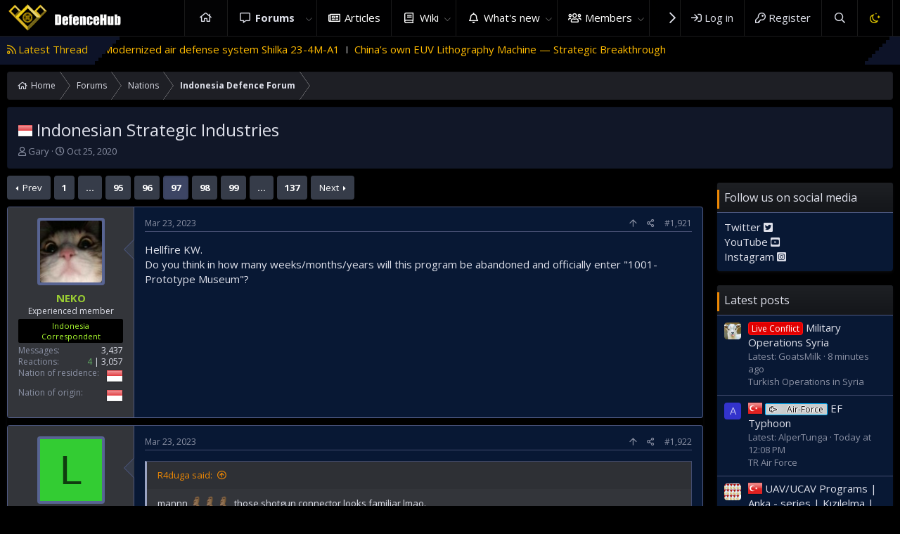

--- FILE ---
content_type: text/html; charset=utf-8
request_url: https://defencehub.live/threads/indonesian-strategic-industries.2355/page-97
body_size: 27059
content:
<!DOCTYPE html>
<html id="XF" lang="en-US" dir="LTR"
	data-app="public"
	data-template="thread_view"
	data-container-key="node-47"
	data-content-key="thread-2355"
	data-logged-in="false"
	data-cookie-prefix="xf_"
	data-csrf="1769109729,1417eba66b45a1693d6af97f98845855"
	class="has-no-js template-thread_view"
	>
<head>
	
	<meta charset="utf-8" />
	<meta http-equiv="X-UA-Compatible" content="IE=Edge" />
	<meta name="viewport" content="width=device-width, initial-scale=1, viewport-fit=cover">

	
	
	

	<title>Indonesian Strategic Industries | Page 97 | DefenceHub | Global Military &amp; Security Forum</title>

	<link rel="manifest" href="/webmanifest.php">
	
		<meta name="theme-color" content="#000001" />
	

	<meta name="apple-mobile-web-app-title" content="DefenceHub">
	
		<link rel="apple-touch-icon" href="/data/assets/logo/lOGO7_192.png">
	

	
		
		<meta name="description" content="Hellfire KW.
Do you think in how many weeks/months/years will this program be abandoned and officially enter &quot;1001-Prototype  Museum&quot;?" />
		<meta property="og:description" content="Hellfire KW.
Do you think in how many weeks/months/years will this program be abandoned and officially enter &quot;1001-Prototype  Museum&quot;?" />
		<meta property="twitter:description" content="Hellfire KW.
Do you think in how many weeks/months/years will this program be abandoned and officially enter &quot;1001-Prototype  Museum&quot;?" />
	
	
		<meta property="og:url" content="https://defencehub.live/threads/indonesian-strategic-industries.2355/" />
	
		<link rel="canonical" href="https://defencehub.live/threads/indonesian-strategic-industries.2355/page-97" />
	
		<link rel="prev" href="/threads/indonesian-strategic-industries.2355/page-96" />
	
		<link rel="next" href="/threads/indonesian-strategic-industries.2355/page-98" />
	
		
<script>document.documentElement.className+=' has-no-fa-brands';</script>

	

	
		
	
	
	<meta property="og:site_name" content="DefenceHub | Global Military &amp; Security Forum" />


	
	
		
	
	
	<meta property="og:type" content="website" />


	
	
		
	
	
	
		<meta property="og:title" content="Indonesian Strategic Industries" />
		<meta property="twitter:title" content="Indonesian Strategic Industries" />
	


	
	
	
	
		
	
	
	
		<meta property="og:image" content="https://defencehub.live/data/assets/logo/metaDHlogoRV1.png" />
		<meta property="twitter:image" content="https://defencehub.live/data/assets/logo/metaDHlogoRV1.png" />
		<meta property="twitter:card" content="summary" />
	


	

	
	

	



	




	<link rel="stylesheet" href="/css.php?css=public%3Anormalize.css%2Cpublic%3Afa.css%2Cpublic%3Acore.less%2Cpublic%3Aapp.less&amp;s=4&amp;l=1&amp;d=1755521520&amp;k=834275a3eed524a8667931808ff2cadcddac6bbd" />

	<link rel="stylesheet" href="/css.php?css=public%3Abb_code.less%2Cpublic%3Alightbox.less%2Cpublic%3Amessage.less%2Cpublic%3Ashare_controls.less%2Cpublic%3Asiropu_ads_manager_ad.less%2Cpublic%3Asv_contentratings.less%2Cpublic%3Axentr_base.less%2Cpublic%3Axentr_footer.less%2Cpublic%3Axentr_newsTicker_widget.less%2Cpublic%3Axentr_sidebar_visitor_card.less%2Cpublic%3Aextra.less&amp;s=4&amp;l=1&amp;d=1755521520&amp;k=af930dbf331befa90fb1a1cec344f13a9c054232" />

	
		<script src="/js/xf/preamble.min.js?_v=16b018d5"></script>
	


	
		<link rel="icon" type="image/png" href="https://defencehub.live/images/fav5.png" sizes="32x32" />
	
	
		<link href='//fonts.googleapis.com/css?family=Open+Sans:300,400,600,700' rel='stylesheet' type='text/css'>
	
	
	<script async src="https://www.googletagmanager.com/gtag/js?id=UA-169406011-2"></script>
	<script>
		window.dataLayer = window.dataLayer || [];
		function gtag(){dataLayer.push(arguments);}
		gtag('js', new Date());
		gtag('config', 'UA-169406011-2', {
			// 
			
			
		});
	</script>

	
	<script async src="https://pagead2.googlesyndication.com/pagead/js/adsbygoogle.js?client=ca-pub-4753921603202146"
     crossorigin="anonymous"></script>
		

	

		
			
		

		
	


</head>
<body data-template="thread_view">

	

		
			
		

		
	


	

		
			
		

		
	

	

<div class="p-pageWrapper" id="top">




<header class="p-header gradient" id="header">
	
	<div class="p-header-inner">
		<div class="p-header-content">

			<div class="p-header-logo p-header-logo--image">
				<a href="https://defencehub.live">
					<img src="/images/logodefence2.png" srcset="/images/logodefence2.png 2x" alt="DefenceHub | Global Military &amp; Security Forum"
						width="" height="" />
				</a>
			</div>
			
				
    

        <div class="search-box">
            <input type="text" class="input" name="keywords" id="search-typed" placeholder="Search" aria-label="Search" form="search" data-menu-autofocus="true" />
            <div class="btn-group" role="group">
				
				<button type="submit" class="button--primary button" form="search" aria-label="More options" aria-expanded="false" data-xf-init="tooltip" title="Search" aria-haspopup="true"><span class="button-text">
					<i class="fa--xf far fa-search" aria-hidden="true"></i>
				</span></button>
					
				<button type="button" class="button--link button--small menuTrigger button" data-xf-click="menu" aria-label="More options" aria-expanded="false" data-xf-init="tooltip" title="Advanced search" aria-haspopup="true"><span class="button-text">
					<i class="fa--xf far fa-angle-down" aria-hidden="true"></i>
				</span></button>
				<div class="menu menu--structural search" data-menu="menu" aria-hidden="true">
                    <form action="/search/search" id="search" method="post" class="menu-content" data-xf-init="quick-search">

						
						
							<div class="menu-row">
								
			<select name="constraints" class="js-quickSearch-constraint input" aria-label="Search within">
				<option value="">Everywhere</option>
<option value="{&quot;search_type&quot;:&quot;post&quot;}">Threads</option>
<option value="{&quot;search_type&quot;:&quot;post&quot;,&quot;c&quot;:{&quot;nodes&quot;:[47],&quot;child_nodes&quot;:1}}">This forum</option>
<option value="{&quot;search_type&quot;:&quot;post&quot;,&quot;c&quot;:{&quot;thread&quot;:2355}}">This thread</option>

			</select>
		
							</div>
						

						
						<div class="menu-row">
							<label class="iconic"><input type="checkbox"  name="c[title_only]" value="1" /><i aria-hidden="true"></i><span class="iconic-label">Search titles only</span></label>

						</div>
						
						<div class="menu-row">
							<div class="inputGroup">
								<span class="inputGroup-text" id="ctrl_search_menu_by_member">By:</span>
								<input type="text" class="input" name="c[users]" data-xf-init="auto-complete" placeholder="Member" aria-labelledby="ctrl_search_menu_by_member" />
							</div>
						</div>
						<div class="menu-footer">
							<span class="menu-footer-controls">
								<button type="submit" class="button--primary button button--icon button--icon--search"><span class="button-text">Search</span></button>
								<a href="/search/" class="button"><span class="button-text">Advanced search…</span></a>
							</span>
						</div>

						<input type="hidden" name="_xfToken" value="1769109729,1417eba66b45a1693d6af97f98845855" />
					</form>
				</div>
            </div>
        </div>
		
    

			
			
			

			
	

		
			
		

		
	


		</div>
	</div>
</header>





	<div class="p-navSticky p-navSticky--primary" data-xf-init="sticky-header">
		
	<nav class="p-nav gradient">
		<div class="p-nav-inner">
			<a class="p-nav-menuTrigger" data-xf-click="off-canvas" data-menu=".js-headerOffCanvasMenu" role="button" tabindex="0">
				<i aria-hidden="true"></i>
				<span class="p-nav-menuText">Menu</span>
			</a>

			<div class="p-nav-smallLogo">
				<a href="https://defencehub.live">
					<img src="/images/logodefence2.png" srcset="/images/logodefence2.png 2x" alt="DefenceHub | Global Military &amp; Security Forum"
						width="" height="" />
				</a>
			</div>

			<div class="p-nav-scroller hScroller" data-xf-init="h-scroller" data-auto-scroll=".p-navEl.is-selected">
				<div class="hScroller-scroll">
					<ul class="p-nav-list js-offCanvasNavSource">
					
						<li>
							
	<div class="p-navEl " >
		

			
	
	<a href="https://defencehub.com/"
		class="p-navEl-link "
		
		data-xf-key="1"
		data-nav-id="home">Home</a>


			

		
		
	</div>

						</li>
					
						<li>
							
	<div class="p-navEl is-selected" data-has-children="true">
		

			
	
	<a href="/"
		class="p-navEl-link p-navEl-link--splitMenu "
		
		
		data-nav-id="forums">Forums</a>


			<a data-xf-key="2"
				data-xf-click="menu"
				data-menu-pos-ref="< .p-navEl"
				class="p-navEl-splitTrigger"
				role="button"
				tabindex="0"
				aria-label="Toggle expanded"
				aria-expanded="false"
				aria-haspopup="true"></a>

		
		
			<div class="menu menu--structural" data-menu="menu" aria-hidden="true">
				<div class="menu-content">
					
						
	
	
	<a href="/whats-new/posts/"
		class="menu-linkRow u-indentDepth0 js-offCanvasCopy "
		
		
		data-nav-id="newPosts">New posts</a>

	

					
						
	
	
	<a href="/search/?type=post"
		class="menu-linkRow u-indentDepth0 js-offCanvasCopy "
		
		
		data-nav-id="searchForums">Search forums</a>

	

					
				</div>
			</div>
		
	</div>

						</li>
					
						<li>
							
	<div class="p-navEl " >
		

			
	
	<a href="https://defencehub.live/forums/news-test.238/"
		class="p-navEl-link "
		
		data-xf-key="3"
		data-nav-id="articles">Articles</a>


			

		
		
	</div>

						</li>
					
						<li>
							
	<div class="p-navEl " data-has-children="true">
		

			
	
	<a href="/militarydatabase/"
		class="p-navEl-link p-navEl-link--splitMenu "
		
		
		data-nav-id="EWRcarta">Wiki</a>


			<a data-xf-key="4"
				data-xf-click="menu"
				data-menu-pos-ref="< .p-navEl"
				class="p-navEl-splitTrigger"
				role="button"
				tabindex="0"
				aria-label="Toggle expanded"
				aria-expanded="false"
				aria-haspopup="true"></a>

		
		
			<div class="menu menu--structural" data-menu="menu" aria-hidden="true">
				<div class="menu-content">
					
						
	
	
	<a href="/militarydatabase/special/pages"
		class="menu-linkRow u-indentDepth0 js-offCanvasCopy "
		
		
		data-nav-id="EWRcarta_pages">Pages</a>

	

					
						
	
	
	<a href="/militarydatabase/special/activity/"
		class="menu-linkRow u-indentDepth0 js-offCanvasCopy "
		
		
		data-nav-id="EWRcarta_activity">Latest activity</a>

	

					
				</div>
			</div>
		
	</div>

						</li>
					
						<li>
							
	<div class="p-navEl " data-has-children="true">
		

			
	
	<a href="/whats-new/"
		class="p-navEl-link p-navEl-link--splitMenu "
		
		
		data-nav-id="whatsNew">What's new</a>


			<a data-xf-key="5"
				data-xf-click="menu"
				data-menu-pos-ref="< .p-navEl"
				class="p-navEl-splitTrigger"
				role="button"
				tabindex="0"
				aria-label="Toggle expanded"
				aria-expanded="false"
				aria-haspopup="true"></a>

		
		
			<div class="menu menu--structural" data-menu="menu" aria-hidden="true">
				<div class="menu-content">
					
						
	
	
	<a href="/whats-new/posts/"
		class="menu-linkRow u-indentDepth0 js-offCanvasCopy "
		 rel="nofollow"
		
		data-nav-id="whatsNewPosts">New posts</a>

	

					
						
	
	
	<a href="/whats-new/profile-posts/"
		class="menu-linkRow u-indentDepth0 js-offCanvasCopy "
		 rel="nofollow"
		
		data-nav-id="whatsNewProfilePosts">New profile posts</a>

	

					
						
	
	
	<a href="/whats-new/latest-activity"
		class="menu-linkRow u-indentDepth0 js-offCanvasCopy "
		 rel="nofollow"
		
		data-nav-id="latestActivity">Latest activity</a>

	

					
				</div>
			</div>
		
	</div>

						</li>
					
						<li>
							
	<div class="p-navEl " data-has-children="true">
		

			
	
	<a href="/members/"
		class="p-navEl-link p-navEl-link--splitMenu "
		
		
		data-nav-id="members">Members</a>


			<a data-xf-key="6"
				data-xf-click="menu"
				data-menu-pos-ref="< .p-navEl"
				class="p-navEl-splitTrigger"
				role="button"
				tabindex="0"
				aria-label="Toggle expanded"
				aria-expanded="false"
				aria-haspopup="true"></a>

		
		
			<div class="menu menu--structural" data-menu="menu" aria-hidden="true">
				<div class="menu-content">
					
						
	
	
	<a href="/online/"
		class="menu-linkRow u-indentDepth0 js-offCanvasCopy "
		
		
		data-nav-id="currentVisitors">Current visitors</a>

	

					
						
	
	
	<a href="/whats-new/profile-posts/"
		class="menu-linkRow u-indentDepth0 js-offCanvasCopy "
		 rel="nofollow"
		
		data-nav-id="newProfilePosts">New profile posts</a>

	

					
						
	
	
	<a href="/search/?type=profile_post"
		class="menu-linkRow u-indentDepth0 js-offCanvasCopy "
		
		
		data-nav-id="searchProfilePosts">Search profile posts</a>

	

					
						
	
	
	<a href="/verification/"
		class="menu-linkRow u-indentDepth0 js-offCanvasCopy "
		
		
		data-nav-id="verified_users">Verified members</a>

	

					
				</div>
			</div>
		
	</div>

						</li>
					
						<li>
							
	<div class="p-navEl " >
		

			
	
	<a href="https://defencehub.com/"
		class="p-navEl-link "
		
		data-xf-key="7"
		data-nav-id="defencehubcom">DefenceHub.com</a>


			

		
		
	</div>

						</li>
					
					</ul>
				</div>
			</div>

			<div class="p-nav-opposite">
				<div class="p-navgroup p-account p-navgroup--guest">
					
						<a href="/login/" class="p-navgroup-link p-navgroup-link--textual p-navgroup-link--logIn"
							data-xf-click="overlay" data-follow-redirects="on">
							<span class="p-navgroup-linkText">Log in</span>
						</a>
						
							<a href="/register/" class="p-navgroup-link p-navgroup-link--textual p-navgroup-link--register"
								data-xf-click="overlay" data-follow-redirects="on">
								<span class="p-navgroup-linkText">Register</span>
							</a>
						
					
					
				</div>

				<div class="p-navgroup p-discovery">
					<a href="/whats-new/"
						class="p-navgroup-link p-navgroup-link--iconic p-navgroup-link--whatsnew"
						aria-label="What&#039;s new"
						title="What&#039;s new">
						<i aria-hidden="true"></i>
						<span class="p-navgroup-linkText">What's new</span>
					</a>
					
					
					

					
						<a href="/search/"
							class="p-navgroup-link p-navgroup-link--iconic p-navgroup-link--search"
							data-xf-click="menu"
							data-xf-key="/"
							aria-label="Search"
							aria-expanded="false"
							aria-haspopup="true"
							title="Search">
							<i aria-hidden="true"></i>
							<span class="p-navgroup-linkText">Search</span>
						</a>
						<div class="menu menu--structural menu--wide" data-menu="menu" aria-hidden="true">
							<form action="/search/search" method="post"
								class="menu-content"
								data-xf-init="quick-search">

								<h3 class="menu-header">Search</h3>
								
								<div class="menu-row">
									
										<div class="inputGroup inputGroup--joined">
											<input type="text" class="input" name="keywords" placeholder="Search…" aria-label="Search" data-menu-autofocus="true" />
											
			<select name="constraints" class="js-quickSearch-constraint input" aria-label="Search within">
				<option value="">Everywhere</option>
<option value="{&quot;search_type&quot;:&quot;post&quot;}">Threads</option>
<option value="{&quot;search_type&quot;:&quot;post&quot;,&quot;c&quot;:{&quot;nodes&quot;:[47],&quot;child_nodes&quot;:1}}">This forum</option>
<option value="{&quot;search_type&quot;:&quot;post&quot;,&quot;c&quot;:{&quot;thread&quot;:2355}}">This thread</option>

			</select>
		
										</div>
									
								</div>

								
								<div class="menu-row">
									<label class="iconic"><input type="checkbox"  name="c[title_only]" value="1" /><i aria-hidden="true"></i><span class="iconic-label">Search titles only</span></label>

								</div>
								
								<div class="menu-row">
									<div class="inputGroup">
										<span class="inputGroup-text" id="ctrl_search_menu_by_member">By:</span>
										<input type="text" class="input" name="c[users]" data-xf-init="auto-complete" placeholder="Member" aria-labelledby="ctrl_search_menu_by_member" />
									</div>
								</div>
								
<div class="menu-footer">
									<span class="menu-footer-controls">
										<button type="submit" class="button--primary button button--icon button--icon--search"><span class="button-text">Search</span></button>
										<a href="/search/" class="button"><span class="button-text">Advanced search…</span></a>
									</span>
								</div>

								<input type="hidden" name="_xfToken" value="1769109729,1417eba66b45a1693d6af97f98845855" />
							</form>
						</div>
					

	
		
			<a href="/misc/style?style_id=4&amp;_xfRedirect=https%3A%2F%2Fdefencehub.live%2Fthreads%2Findonesian-strategic-industries.2355%2Fpage-97&amp;t=1769109729%2C1417eba66b45a1693d6af97f98845855" class="p-navgroup-link cxf-style-switch" data-xf-init="tooltip" data-original-title="Switch mode"></a>
		
		
	

				</div>
			</div>
		</div>
	</nav>

		<div class="xtr-progress-bar"></div>
	</div>
	


<div class="offCanvasMenu offCanvasMenu--nav js-headerOffCanvasMenu" data-menu="menu" aria-hidden="true" data-ocm-builder="navigation">
	<div class="offCanvasMenu-backdrop" data-menu-close="true"></div>
	<div class="offCanvasMenu-content">
		<div class="offCanvasMenu-header">
			Menu
			<a class="offCanvasMenu-closer" data-menu-close="true" role="button" tabindex="0" aria-label="Close"></a>
		</div>
		
			<div class="p-offCanvasRegisterLink">
				<div class="offCanvasMenu-linkHolder">
					<a href="/login/" class="offCanvasMenu-link" data-xf-click="overlay" data-menu-close="true">
						Log in
					</a>
				</div>
				<hr class="offCanvasMenu-separator" />
				
					<div class="offCanvasMenu-linkHolder">
						<a href="/register/" class="offCanvasMenu-link" data-xf-click="overlay" data-menu-close="true">
							Register
						</a>
					</div>
					<hr class="offCanvasMenu-separator" />
				
			</div>
		
		<div class="js-offCanvasNavTarget"></div>
		<div class="offCanvasMenu-installBanner js-installPromptContainer" style="display: none;" data-xf-init="install-prompt">
			<div class="offCanvasMenu-installBanner-header">Install the app</div>
			<button type="button" class="js-installPromptButton button"><span class="button-text">Install</span></button>
		</div>
	</div>
</div>





		

<div class="new-tickers-wrap">
	<div class="new-tickers p-body-inner">
		<div class="new-tickers-stairs left red">
			<div class="new-tickers-stair"></div>
			<div class="new-tickers-stair"></div>
			<div class="new-tickers-stair"></div>
			<div class="new-tickers-stair"></div>
			<div class="new-tickers-stair"></div>
			<div class="new-tickers-stair"></div>
			<div class="new-tickers-stair"></div>
			<div class="new-tickers-stair"></div>
		</div>

		<div class="new-tickers-stairs right blue">
			<div class="new-tickers-stair"></div>
			<div class="new-tickers-stair"></div>
			<div class="new-tickers-stair"></div>
			<div class="new-tickers-stair"></div>
			<div class="new-tickers-stair"></div>
			<div class="new-tickers-stair"></div>
			<div class="new-tickers-stair"></div>
			<div class="new-tickers-stair"></div>
		</div>
		
		<div class="live-news-widget-title-wrap">
			
			<p class="live-news-widget-title">Latest Thread</p>
		</div>

		<div id="xentr-live-ticker" class="new-tickers-text-wrap">
			<ul id="xtr-live-ticker">
			
			
				<li>
					
						<span><span class="prefix_india" dir="auto">India</span><span class="label-append">&nbsp;</span> 
							<a href="/threads/india-eu-relations.21691/" class="" data-tp-primary="on" data-xf-init="preview-tooltip" data-preview-url="/threads/india-eu-relations.21691/preview">India - EU Relations</a>
						</span>				
					</li>
			
			
				<li>
					
						<span> 
							<a href="/threads/soviet-project-33-and-the-jf-17-a-quiet-lineage.21686/" class="" data-tp-primary="on" data-xf-init="preview-tooltip" data-preview-url="/threads/soviet-project-33-and-the-jf-17-a-quiet-lineage.21686/preview">Soviet Project 33 and the JF-17: A Quiet Lineage</a>
						</span>				
					</li>
			
			
				<li>
					
						<span><span class="prefix_un" dir="auto">UN</span><span class="label-append">&nbsp;</span> 
							<a href="/threads/trump%E2%80%99s-%E2%80%98board-of-peace%E2%80%99.21681/" class="" data-tp-primary="on" data-xf-init="preview-tooltip" data-preview-url="/threads/trump%E2%80%99s-%E2%80%98board-of-peace%E2%80%99.21681/preview">Trump’s ‘Board of Peace’</a>
						</span>				
					</li>
			
			
				<li>
					
						<span><span class="prefix_ukraine" dir="auto">Ukraine</span><span class="label-append">&nbsp;</span> 
							<a href="/threads/modernized-air-defense-system-shilka-23-4m-a1.21679/" class="" data-tp-primary="on" data-xf-init="preview-tooltip" data-preview-url="/threads/modernized-air-defense-system-shilka-23-4m-a1.21679/preview">Modernized air defense system Shilka 23-4M-A1</a>
						</span>				
					</li>
			
			
				<li>
					
						<span> 
							<a href="/threads/china%E2%80%99s-own-euv-lithography-machine-%E2%80%94-strategic-breakthrough.21675/" class="" data-tp-primary="on" data-xf-init="preview-tooltip" data-preview-url="/threads/china%E2%80%99s-own-euv-lithography-machine-%E2%80%94-strategic-breakthrough.21675/preview">China’s own EUV Lithography Machine — Strategic Breakthrough</a>
						</span>				
					</li>
			
			</ul>
		</div>
	</div>
</div>

	
<div class="p-body">
	<div class="p-body-inner">
		<!--XF:EXTRA_OUTPUT-->

		
		
		<!--XENTR:QUICK_TOUCH-->
		

		

		

		
	

		
			
		

		
	


		
		
		
		<div class='breadcrumb-content'>
			
	
		<ul class="p-breadcrumbs "
			itemscope itemtype="https://schema.org/BreadcrumbList">
		
			

			
			
				
				
	<li itemprop="itemListElement" itemscope itemtype="https://schema.org/ListItem">
		<a href="https://defencehub.com/" itemprop="item">
			<span itemprop="name">Home</span>
		</a>
		<meta itemprop="position" content="1" />
	</li>

			

			
				
				
	<li itemprop="itemListElement" itemscope itemtype="https://schema.org/ListItem">
		<a href="/" itemprop="item">
			<span itemprop="name">Forums</span>
		</a>
		<meta itemprop="position" content="2" />
	</li>

			
			
				
				
	<li itemprop="itemListElement" itemscope itemtype="https://schema.org/ListItem">
		<a href="/#nations.107" itemprop="item">
			<span itemprop="name">Nations</span>
		</a>
		<meta itemprop="position" content="3" />
	</li>

			
				
				
	<li itemprop="itemListElement" itemscope itemtype="https://schema.org/ListItem">
		<a href="/forums/indonesia-defence-forum.47/" itemprop="item">
			<span itemprop="name">Indonesia Defence Forum</span>
		</a>
		<meta itemprop="position" content="4" />
	</li>

			

		
		</ul>
	

		</div>	
		
			
		
		
	

		
			
		

		
	


		

		
	<noscript><div class="blockMessage blockMessage--important blockMessage--iconic u-noJsOnly">JavaScript is disabled. For a better experience, please enable JavaScript in your browser before proceeding.</div></noscript>

		
	<div class="blockMessage blockMessage--important blockMessage--iconic js-browserWarning" style="display: none">You are using an out of date browser. It  may not display this or other websites correctly.<br />You should upgrade or use an <a href="https://www.google.com/chrome/" target="_blank" rel="noopener">alternative browser</a>.</div>


		
			<div class="p-body-header">
			
				
					<div class="p-title ">
					
						
							<h1 class="p-title-value"><a href="/forums/indonesia-defence-forum.47/?prefix_id=30" class="labelLink" rel="nofollow"><span class="prefix_indonesia" dir="auto">Indonesia</span></a><span class="label-append">&nbsp;</span>Indonesian Strategic Industries</h1>
						
						
					
					</div>
				

				
					<div class="p-description">
	<ul class="listInline listInline--bullet">
		<li>
			<i class="fa--xf far fa-user" aria-hidden="true" title="Thread starter"></i>
			<span class="u-srOnly">Thread starter</span>

			<a href="/members/gary.31/" class="username  u-concealed" dir="auto" itemprop="name" data-user-id="31" data-xf-init="member-tooltip">Gary</a>
		</li>
		<li>
			<i class="fa--xf far fa-clock" aria-hidden="true" title="Start date"></i>
			<span class="u-srOnly">Start date</span>

			<a href="/threads/indonesian-strategic-industries.2355/" class="u-concealed"><time  class="u-dt" dir="auto" datetime="2020-10-25T11:51:57-0500" data-time="1603644717" data-date-string="Oct 25, 2020" data-time-string="11:51 AM" title="Oct 25, 2020 at 11:51 AM">Oct 25, 2020</time></a>
		</li>


		
	</ul>
</div>
				
			
			</div>
		

		<div class="p-body-main p-body-main--withSidebar ">
			
			<div class="p-body-contentCol"></div>
			
				<div class="p-body-sidebarCol"></div>
			

			

			<div class="p-body-content">
				
				
	

		
			
		

		
	


				<div class="p-body-pageContent">













	
	
	
		
	
	
	


	
	
	
		
	
	
	


	
	
		
	
	
	


	
	

	
	






	



	



	







	



	

	
		
	








	

		
			
		

		
	













	

		
			
		

		
	



	

		
			
		

		
	



<div class="block block--messages" data-xf-init="" data-type="post" data-href="/inline-mod/" data-search-target="*">

	<span class="u-anchorTarget" id="posts"></span>

	
		
	

	

	<div class="block-outer"><div class="block-outer-main"><nav class="pageNavWrapper pageNavWrapper--mixed ">



<div class="pageNav pageNav--skipStart pageNav--skipEnd">
	
		<a href="/threads/indonesian-strategic-industries.2355/page-96" class="pageNav-jump pageNav-jump--prev">Prev</a>
	

	<ul class="pageNav-main">
		

	
		<li class="pageNav-page "><a href="/threads/indonesian-strategic-industries.2355/">1</a></li>
	


		
			
				<li class="pageNav-page pageNav-page--skip pageNav-page--skipStart">
					<a data-xf-init="tooltip" title="Go to page"
						data-xf-click="menu"
						role="button" tabindex="0" aria-expanded="false" aria-haspopup="true">…</a>
					

	<div class="menu menu--pageJump" data-menu="menu" aria-hidden="true">
		<div class="menu-content">
			<h4 class="menu-header">Go to page</h4>
			<div class="menu-row" data-xf-init="page-jump" data-page-url="/threads/indonesian-strategic-industries.2355/page-%page%">
				<div class="inputGroup inputGroup--numbers">
					<div class="inputGroup inputGroup--numbers inputNumber" data-xf-init="number-box"><input type="number" pattern="\d*" class="input input--number js-numberBoxTextInput input input--numberNarrow js-pageJumpPage" value="94"  min="1" max="137" step="1" required="required" data-menu-autofocus="true" /></div>
					<span class="inputGroup-text"><button type="button" class="js-pageJumpGo button"><span class="button-text">Go</span></button></span>
				</div>
			</div>
		</div>
	</div>

				</li>
			
		

		
			

	
		<li class="pageNav-page pageNav-page--earlier"><a href="/threads/indonesian-strategic-industries.2355/page-95">95</a></li>
	

		
			

	
		<li class="pageNav-page pageNav-page--earlier"><a href="/threads/indonesian-strategic-industries.2355/page-96">96</a></li>
	

		
			

	
		<li class="pageNav-page pageNav-page--current "><a href="/threads/indonesian-strategic-industries.2355/page-97">97</a></li>
	

		
			

	
		<li class="pageNav-page pageNav-page--later"><a href="/threads/indonesian-strategic-industries.2355/page-98">98</a></li>
	

		
			

	
		<li class="pageNav-page pageNav-page--later"><a href="/threads/indonesian-strategic-industries.2355/page-99">99</a></li>
	

		

		
			
				<li class="pageNav-page pageNav-page--skip pageNav-page--skipEnd">
					<a data-xf-init="tooltip" title="Go to page"
						data-xf-click="menu"
						role="button" tabindex="0" aria-expanded="false" aria-haspopup="true">…</a>
					

	<div class="menu menu--pageJump" data-menu="menu" aria-hidden="true">
		<div class="menu-content">
			<h4 class="menu-header">Go to page</h4>
			<div class="menu-row" data-xf-init="page-jump" data-page-url="/threads/indonesian-strategic-industries.2355/page-%page%">
				<div class="inputGroup inputGroup--numbers">
					<div class="inputGroup inputGroup--numbers inputNumber" data-xf-init="number-box"><input type="number" pattern="\d*" class="input input--number js-numberBoxTextInput input input--numberNarrow js-pageJumpPage" value="100"  min="1" max="137" step="1" required="required" data-menu-autofocus="true" /></div>
					<span class="inputGroup-text"><button type="button" class="js-pageJumpGo button"><span class="button-text">Go</span></button></span>
				</div>
			</div>
		</div>
	</div>

				</li>
			
		

		

	
		<li class="pageNav-page "><a href="/threads/indonesian-strategic-industries.2355/page-137">137</a></li>
	

	</ul>

	
		<a href="/threads/indonesian-strategic-industries.2355/page-98" class="pageNav-jump pageNav-jump--next">Next</a>
	
</div>

<div class="pageNavSimple">
	
		<a href="/threads/indonesian-strategic-industries.2355/"
			class="pageNavSimple-el pageNavSimple-el--first"
			data-xf-init="tooltip" title="First">
			<i aria-hidden="true"></i> <span class="u-srOnly">First</span>
		</a>
		<a href="/threads/indonesian-strategic-industries.2355/page-96" class="pageNavSimple-el pageNavSimple-el--prev">
			<i aria-hidden="true"></i> Prev
		</a>
	

	<a class="pageNavSimple-el pageNavSimple-el--current"
		data-xf-init="tooltip" title="Go to page"
		data-xf-click="menu" role="button" tabindex="0" aria-expanded="false" aria-haspopup="true">
		97 of 137
	</a>
	

	<div class="menu menu--pageJump" data-menu="menu" aria-hidden="true">
		<div class="menu-content">
			<h4 class="menu-header">Go to page</h4>
			<div class="menu-row" data-xf-init="page-jump" data-page-url="/threads/indonesian-strategic-industries.2355/page-%page%">
				<div class="inputGroup inputGroup--numbers">
					<div class="inputGroup inputGroup--numbers inputNumber" data-xf-init="number-box"><input type="number" pattern="\d*" class="input input--number js-numberBoxTextInput input input--numberNarrow js-pageJumpPage" value="97"  min="1" max="137" step="1" required="required" data-menu-autofocus="true" /></div>
					<span class="inputGroup-text"><button type="button" class="js-pageJumpGo button"><span class="button-text">Go</span></button></span>
				</div>
			</div>
		</div>
	</div>


	
		<a href="/threads/indonesian-strategic-industries.2355/page-98" class="pageNavSimple-el pageNavSimple-el--next">
			Next <i aria-hidden="true"></i>
		</a>
		<a href="/threads/indonesian-strategic-industries.2355/page-137"
			class="pageNavSimple-el pageNavSimple-el--last"
			data-xf-init="tooltip" title="Last">
			<i aria-hidden="true"></i> <span class="u-srOnly">Last</span>
		</a>
	
</div>

</nav>



</div></div>

	

	
		
	<div class="block-outer js-threadStatusField"></div>

	

	<div class="block-container lbContainer"
		data-xf-init="lightbox select-to-quote"
		data-message-selector=".js-post"
		data-lb-id="thread-2355"
		data-lb-universal="0">

		<div class="block-body js-replyNewMessageContainer">
			
				


	

		
			
		

		
	



					

					
						

	

	

	
	<article class="message message--post js-post  js-inlineModContainer  "
		data-author="NEKO"
		data-content="post-255300"
		id="js-post-255300">

		<span class="u-anchorTarget" id="post-255300"></span>

		
			<div class="message-inner">
				
					<div class="message-cell message-cell--user">
						

	<section itemscope itemtype="https://schema.org/Person" class="message-user">
		<div class="message-avatar ">
			<div class="message-avatar-wrapper">
				<a href="/members/neko.441/" class="avatar avatar--m" data-user-id="441" data-xf-init="member-tooltip">
			<img src="/data/avatars/m/0/441.jpg?1714486079" srcset="/data/avatars/l/0/441.jpg?1714486079 2x" alt="NEKO" class="avatar-u441-m" width="96" height="96" loading="lazy" itemprop="image" /> 
		</a>
				
			</div>
		</div>
		<div class="xtr-message-container">
			<div class="message-userDetails">
				<h4 class="message-name"><a href="/members/neko.441/" class="username " dir="auto" itemprop="name" data-user-id="441" data-xf-init="member-tooltip" itemprop="name"><span class="username--style51">NEKO</span></a>
									
				</h4>
				<h5 class="userTitle message-userTitle" dir="auto" itemprop="jobTitle">Experienced member</h5>
				<div class="userBanner UserBanner correspondentBanner message-userBanner" itemprop="jobTitle"><span class="userBanner-before"></span><strong>Indonesia Correspondent</strong><span class="userBanner-after"></span></div>

			</div>
			
				
				
					<div class="message-userExtras ">
					
						
						
							<dl class="pairs pairs--justified">
								<dt>Messages</dt>
								<dd>3,437</dd>
							</dl>
						
						
						


	
	

	
		
			

			<dl class="pairs pairs--justified">
				<dt title="Reactions received">Reactions</dt>

				<dd class="rating-summary ">
					
						
							
						
							
						
							
								<span class="rating-summary__count">
									<a href="/members/neko.441/ratings?reaction_category_id=1"
									   rel="nofollow"
									   class="sv-rating-type-category1--text"
									   title="Positive 4"
									   data-xf-click="overlay" data-cache="false"
                                    >4</a>
								</span>
							
						
							
								<span class="rating-summary__count">
									<a href="/members/neko.441/ratings?reaction_category_id=3"
									   rel="nofollow"
									   class="sv-rating-type-category3--text"
									   title="Neutral 3,057"
									   data-xf-click="overlay" data-cache="false"
                                    >3,057</a>
								</span>
							
						
					
				</dd>
			</dl>
		
	


						
						
						
						
						
							

	
		
			

			
				<dl class="pairs pairs--justified" data-field="current_nation">
					<dt>Nation of residence</dt>
					<dd>
	
		
			<img src="https://defencehub.live/images/flags/Indonesia.png" data-xf-init="tooltip" title="Indonesia" alt="Indonesia" />
		
	
</dd>
				</dl>
			
		
	
		
			

			
				<dl class="pairs pairs--justified" data-field="origin_nation">
					<dt>Nation of origin</dt>
					<dd>
	
		
			<img src="https://defencehub.live/images/flags/Indonesia.png" data-xf-init="tooltip" title="Indonesia" alt="Indonesia" />
		
	
</dd>
				</dl>
			
		
	

							
						
					
					</div>
				
			
		</div>
		<span class="message-userArrow"></span>
	</section>

					</div>
				

				
					<div class="message-cell message-cell--main">
					
						<div class="message-main js-quickEditTarget">

							
								

	<header class="message-attribution message-attribution--split">
		<ul class="message-attribution-main listInline ">
			
			
			<li class="u-concealed">
				<a href="/threads/indonesian-strategic-industries.2355/post-255300" rel="nofollow">
					<time  class="u-dt" dir="auto" datetime="2023-03-23T21:22:03-0500" data-time="1679624523" data-date-string="Mar 23, 2023" data-time-string="9:22 PM" title="Mar 23, 2023 at 9:22 PM" itemprop="datePublished">Mar 23, 2023</time>
				</a>
			</li>
			
		</ul>

		<ul class="message-attribution-opposite message-attribution-opposite--list ">
			
			
			<li>
				<a href="#top" class="button--scroll" data-xf-click="scroll-to">
					<i class="fa--xf far fa-arrow-up" aria-hidden="true"></i>
				</a>
			</li>
			<li>
				<a href="/threads/indonesian-strategic-industries.2355/post-255300"
					class="message-attribution-gadget"
					data-xf-init="share-tooltip"
					data-href="/posts/255300/share"
					rel="nofollow">
					<i class="fa--xf far fa-share-alt" aria-hidden="true"></i>
				</a>
			</li>
			
			
				<li>
					<a href="/threads/indonesian-strategic-industries.2355/post-255300" rel="nofollow">
						#1,921
					</a>
				</li>
			
		</ul>
	</header>

							

							<div class="message-content js-messageContent">
							

								
									
	
	
	

								

								
									

	<div class="message-userContent lbContainer js-lbContainer "
		data-lb-id="post-255300"
		data-lb-caption-desc="NEKO &middot; Mar 23, 2023 at 9:22 PM">

		

		<article class="message-body js-selectToQuote">
			
			
				
	

		
			
		

		
	

<div class="bbWrapper">Hellfire KW.<br />
Do you think in how many weeks/months/years will this program be abandoned and officially enter &quot;1001-Prototype  Museum&quot;?</div>

	

		
			
		

		
	

			
			<div class="js-selectToQuoteEnd">&nbsp;</div>
			
		</article>

		

		
	</div>

								

								
									
	

								

								
									
	

		
			
		

		
	


	


	

		
			
		

		
	

								

							
							</div>

							
								
	<footer class="message-footer">
		
			<div class="message-actionBar actionBar">
				



	
	<div class="sv-rating-bar  js-ratingBar-post255300 sv-rating-bar--above-controls sv-rating-bar--menu-tooltip">
	
		
		

		
			
		
	
	</div>
	




					
	

	

				
			</div>
		

							

		<div class="js-historyTarget message-historyTarget toggleTarget" data-href="trigger-href"></div>
	</footer>

							
						</div>

					
					</div>
				
			</div>
		
	</article>

	
	

					

					

				

	

		
			
		

		
	




	

		
			
		

		
	



					

					
						

	

	

	
	<article class="message message--post js-post  js-inlineModContainer  "
		data-author="Lordimperator"
		data-content="post-255301"
		id="js-post-255301">

		<span class="u-anchorTarget" id="post-255301"></span>

		
			<div class="message-inner">
				
					<div class="message-cell message-cell--user">
						

	<section itemscope itemtype="https://schema.org/Person" class="message-user">
		<div class="message-avatar ">
			<div class="message-avatar-wrapper">
				<a href="/members/lordimperator.913/" class="avatar avatar--m avatar--default avatar--default--dynamic" data-user-id="913" data-xf-init="member-tooltip" style="background-color: #33cc33; color: #0f3d0f">
			<span class="avatar-u913-m">L</span> 
		</a>
				
			</div>
		</div>
		<div class="xtr-message-container">
			<div class="message-userDetails">
				<h4 class="message-name"><a href="/members/lordimperator.913/" class="username " dir="auto" itemprop="name" data-user-id="913" data-xf-init="member-tooltip" itemprop="name"><span class="username--style4">Lordimperator</span></a>
									
				</h4>
				<h5 class="userTitle message-userTitle" dir="auto" itemprop="jobTitle">Experienced member</h5>
				<div class="userBanner userBanner userBanner--blue message-userBanner" itemprop="jobTitle"><span class="userBanner-before"></span><strong>Moderator</strong><span class="userBanner-after"></span></div>
<div class="userBanner UserBanner correspondentBanner message-userBanner" itemprop="jobTitle"><span class="userBanner-before"></span><strong>Indonesia Correspondent</strong><span class="userBanner-after"></span></div>
<div class="userBanner userBanner userBanner--skyBlue message-userBanner" itemprop="jobTitle"><span class="userBanner-before"></span><strong>Indonesia Moderator</strong><span class="userBanner-after"></span></div>

			</div>
			
				
				
					<div class="message-userExtras ">
					
						
						
							<dl class="pairs pairs--justified">
								<dt>Messages</dt>
								<dd>5,175</dd>
							</dl>
						
						
						


	
	

	
		
			

			<dl class="pairs pairs--justified">
				<dt title="Reactions received">Reactions</dt>

				<dd class="rating-summary ">
					
						
							
						
							
						
							
								<span class="rating-summary__count">
									<a href="/members/lordimperator.913/ratings?reaction_category_id=1"
									   rel="nofollow"
									   class="sv-rating-type-category1--text"
									   title="Positive 3"
									   data-xf-click="overlay" data-cache="false"
                                    >3</a>
								</span>
							
						
							
								<span class="rating-summary__count">
									<a href="/members/lordimperator.913/ratings?reaction_category_id=3"
									   rel="nofollow"
									   class="sv-rating-type-category3--text"
									   title="Neutral 3,053"
									   data-xf-click="overlay" data-cache="false"
                                    >3,053</a>
								</span>
							
						
					
				</dd>
			</dl>
		
	


						
						
						
						
						
							

	
		
			

			
				<dl class="pairs pairs--justified" data-field="current_nation">
					<dt>Nation of residence</dt>
					<dd>
	
		
			<img src="https://defencehub.live/images/flags/Indonesia.png" data-xf-init="tooltip" title="Indonesia" alt="Indonesia" />
		
	
</dd>
				</dl>
			
		
	
		
			

			
				<dl class="pairs pairs--justified" data-field="origin_nation">
					<dt>Nation of origin</dt>
					<dd>
	
		
			<img src="https://defencehub.live/images/flags/Indonesia.png" data-xf-init="tooltip" title="Indonesia" alt="Indonesia" />
		
	
</dd>
				</dl>
			
		
	

							
								

	

							
						
					
					</div>
				
			
		</div>
		<span class="message-userArrow"></span>
	</section>

					</div>
				

				
					<div class="message-cell message-cell--main">
					
						<div class="message-main js-quickEditTarget">

							
								

	<header class="message-attribution message-attribution--split">
		<ul class="message-attribution-main listInline ">
			
			
			<li class="u-concealed">
				<a href="/threads/indonesian-strategic-industries.2355/post-255301" rel="nofollow">
					<time  class="u-dt" dir="auto" datetime="2023-03-23T21:26:52-0500" data-time="1679624812" data-date-string="Mar 23, 2023" data-time-string="9:26 PM" title="Mar 23, 2023 at 9:26 PM" itemprop="datePublished">Mar 23, 2023</time>
				</a>
			</li>
			
		</ul>

		<ul class="message-attribution-opposite message-attribution-opposite--list ">
			
			
			<li>
				<a href="#top" class="button--scroll" data-xf-click="scroll-to">
					<i class="fa--xf far fa-arrow-up" aria-hidden="true"></i>
				</a>
			</li>
			<li>
				<a href="/threads/indonesian-strategic-industries.2355/post-255301"
					class="message-attribution-gadget"
					data-xf-init="share-tooltip"
					data-href="/posts/255301/share"
					rel="nofollow">
					<i class="fa--xf far fa-share-alt" aria-hidden="true"></i>
				</a>
			</li>
			
			
				<li>
					<a href="/threads/indonesian-strategic-industries.2355/post-255301" rel="nofollow">
						#1,922
					</a>
				</li>
			
		</ul>
	</header>

							

							<div class="message-content js-messageContent">
							

								
									
	
	
	

								

								
									

	<div class="message-userContent lbContainer js-lbContainer "
		data-lb-id="post-255301"
		data-lb-caption-desc="Lordimperator &middot; Mar 23, 2023 at 9:26 PM">

		

		<article class="message-body js-selectToQuote">
			
			
				
	

		
			
		

		
	

<div class="bbWrapper"><blockquote class="bbCodeBlock bbCodeBlock--expandable bbCodeBlock--quote js-expandWatch">
	
		<div class="bbCodeBlock-title">
			
				<a href="/goto/post?id=255228"
					class="bbCodeBlock-sourceJump"
					data-xf-click="attribution"
					data-content-selector="#post-255228">R4duga said:</a>
			
		</div>
	
	<div class="bbCodeBlock-content">
		
		<div class="bbCodeBlock-expandContent js-expandContent ">
			mannn <img class="smilie smilie--emoji" loading="lazy" alt="🗿" title="Moai    :moyai:" src="https://cdn.jsdelivr.net/joypixels/assets/6.0/png/unicode/64/1f5ff.png" data-shortname=":moyai:" /><img class="smilie smilie--emoji" loading="lazy" alt="🗿" title="Moai    :moyai:" src="https://cdn.jsdelivr.net/joypixels/assets/6.0/png/unicode/64/1f5ff.png" data-shortname=":moyai:" /><img class="smilie smilie--emoji" loading="lazy" alt="🗿" title="Moai    :moyai:" src="https://cdn.jsdelivr.net/joypixels/assets/6.0/png/unicode/64/1f5ff.png" data-shortname=":moyai:" />, those shotgun connector looks familiar lmao.
		</div>
		<div class="bbCodeBlock-expandLink js-expandLink"><a>Click to expand...</a></div>
	</div>
</blockquote>How do we avoid the copyright<br />
Just painted from black ro white</div>

	

		
			
		

		
	

			
			<div class="js-selectToQuoteEnd">&nbsp;</div>
			
		</article>

		

		
	</div>

								

								
									
	

								

								
									
	

		
			
		

		
	


	


	

		
			
		

		
	

								

							
							</div>

							
								
	<footer class="message-footer">
		
			<div class="message-actionBar actionBar">
				



	
	<div class="sv-rating-bar  js-ratingBar-post255301 sv-rating-bar--above-controls sv-rating-bar--menu-tooltip">
	
		
		

		
			
		
	
	</div>
	




					
	

	

				
			</div>
		

							

		<div class="js-historyTarget message-historyTarget toggleTarget" data-href="trigger-href"></div>
	</footer>

							
						</div>

					
					</div>
				
			</div>
		
	</article>

	
	

					

					

				

	

		
			
		

		
	




	

		
			
		

		
	



					

					
						

	

	

	
	<article class="message message--post js-post  js-inlineModContainer  "
		data-author="R4duga"
		data-content="post-256934"
		id="js-post-256934">

		<span class="u-anchorTarget" id="post-256934"></span>

		
			<div class="message-inner">
				
					<div class="message-cell message-cell--user">
						

	<section itemscope itemtype="https://schema.org/Person" class="message-user">
		<div class="message-avatar ">
			<div class="message-avatar-wrapper">
				<a href="/members/r4duga.376/" class="avatar avatar--m avatar--default avatar--default--dynamic" data-user-id="376" data-xf-init="member-tooltip" style="background-color: #1f7a3d; color: #70db94">
			<span class="avatar-u376-m">R</span> 
		</a>
				
			</div>
		</div>
		<div class="xtr-message-container">
			<div class="message-userDetails">
				<h4 class="message-name"><a href="/members/r4duga.376/" class="username " dir="auto" itemprop="name" data-user-id="376" data-xf-init="member-tooltip" itemprop="name"><span class="username--style34">R4duga</span></a>
									
				</h4>
				<h5 class="userTitle message-userTitle" dir="auto" itemprop="jobTitle">Experienced member</h5>
				

			</div>
			
				
				
					<div class="message-userExtras ">
					
						
						
							<dl class="pairs pairs--justified">
								<dt>Messages</dt>
								<dd>1,670</dd>
							</dl>
						
						
						


	
	

	
		
			

			<dl class="pairs pairs--justified">
				<dt title="Reactions received">Reactions</dt>

				<dd class="rating-summary ">
					
						
							
						
							
						
							
								<span class="rating-summary__count">
									<a href="/members/r4duga.376/ratings?reaction_category_id=1"
									   rel="nofollow"
									   class="sv-rating-type-category1--text"
									   title="Positive 2"
									   data-xf-click="overlay" data-cache="false"
                                    >2</a>
								</span>
							
						
							
								<span class="rating-summary__count">
									<a href="/members/r4duga.376/ratings?reaction_category_id=3"
									   rel="nofollow"
									   class="sv-rating-type-category3--text"
									   title="Neutral 2,367"
									   data-xf-click="overlay" data-cache="false"
                                    >2,367</a>
								</span>
							
						
					
				</dd>
			</dl>
		
	


						
						
						
						
						
							

	
		
			

			
				<dl class="pairs pairs--justified" data-field="current_nation">
					<dt>Nation of residence</dt>
					<dd>
	
		
			<img src="https://defencehub.live/images/flags/Indonesia.png" data-xf-init="tooltip" title="Indonesia" alt="Indonesia" />
		
	
</dd>
				</dl>
			
		
	
		
			

			
				<dl class="pairs pairs--justified" data-field="origin_nation">
					<dt>Nation of origin</dt>
					<dd>
	
		
			<img src="https://defencehub.live/images/flags/Indonesia.png" data-xf-init="tooltip" title="Indonesia" alt="Indonesia" />
		
	
</dd>
				</dl>
			
		
	

							
								

	

							
						
					
					</div>
				
			
		</div>
		<span class="message-userArrow"></span>
	</section>

					</div>
				

				
					<div class="message-cell message-cell--main">
					
						<div class="message-main js-quickEditTarget">

							
								

	<header class="message-attribution message-attribution--split">
		<ul class="message-attribution-main listInline ">
			
			
			<li class="u-concealed">
				<a href="/threads/indonesian-strategic-industries.2355/post-256934" rel="nofollow">
					<time  class="u-dt" dir="auto" datetime="2023-03-30T08:36:29-0500" data-time="1680183389" data-date-string="Mar 30, 2023" data-time-string="8:36 AM" title="Mar 30, 2023 at 8:36 AM" itemprop="datePublished">Mar 30, 2023</time>
				</a>
			</li>
			
		</ul>

		<ul class="message-attribution-opposite message-attribution-opposite--list ">
			
			
			<li>
				<a href="#top" class="button--scroll" data-xf-click="scroll-to">
					<i class="fa--xf far fa-arrow-up" aria-hidden="true"></i>
				</a>
			</li>
			<li>
				<a href="/threads/indonesian-strategic-industries.2355/post-256934"
					class="message-attribution-gadget"
					data-xf-init="share-tooltip"
					data-href="/posts/256934/share"
					rel="nofollow">
					<i class="fa--xf far fa-share-alt" aria-hidden="true"></i>
				</a>
			</li>
			
			
				<li>
					<a href="/threads/indonesian-strategic-industries.2355/post-256934" rel="nofollow">
						#1,923
					</a>
				</li>
			
		</ul>
	</header>

							

							<div class="message-content js-messageContent">
							

								
									
	
	
	

								

								
									

	<div class="message-userContent lbContainer js-lbContainer "
		data-lb-id="post-256934"
		data-lb-caption-desc="R4duga &middot; Mar 30, 2023 at 8:36 AM">

		

		<article class="message-body js-selectToQuote">
			
			
				
	

		
			
		

		
	

<div class="bbWrapper"><script class="js-extraPhrases" type="application/json">
			{
				"lightbox_close": "Close",
				"lightbox_next": "Next",
				"lightbox_previous": "Previous",
				"lightbox_error": "The requested content cannot be loaded. Please try again later.",
				"lightbox_start_slideshow": "Start slideshow",
				"lightbox_stop_slideshow": "Stop slideshow",
				"lightbox_full_screen": "Full screen",
				"lightbox_thumbnails": "Thumbnails",
				"lightbox_download": "Download",
				"lightbox_share": "Share",
				"lightbox_zoom": "Zoom",
				"lightbox_new_window": "New window",
				"lightbox_toggle_sidebar": "Toggle sidebar"
			}
			</script>
		
		
	


	<div class="bbImageWrapper  js-lbImage" title="1680183075848.png"
		data-src="https://defencehub.live/attachments/1680183075848-png.55576/" data-lb-sidebar-href="" data-lb-caption-extra-html="" data-single-image="1">
		<img src="https://defencehub.live/attachments/1680183075848-png.55576/"
			data-url=""
			class="bbImage"
			data-zoom-target="1"
			style="width: 1132px"
			alt="1680183075848.png"
			title="1680183075848.png"
			width="720" height="405" loading="lazy" />
	</div>

	

		
			
		

		
	
<br />

	

		
			
		

		
	

<div class="bbImageWrapper  js-lbImage" title="1680183322837.png"
		data-src="https://defencehub.live/attachments/1680183322837-png.55577/" data-lb-sidebar-href="" data-lb-caption-extra-html="" data-single-image="1">
		<img src="https://defencehub.live/attachments/1680183322837-png.55577/"
			data-url=""
			class="bbImage"
			data-zoom-target="1"
			style="width: 1132px"
			alt="1680183322837.png"
			title="1680183322837.png"
			width="1261" height="839" loading="lazy" />
	</div>

	

		
			
		

		
	
<br />
<br />
Jakarta (17/03) – Representing Plt Katimlak KKIP, Head of Planning for KKIP Rear Admiral TNI (Purn) Darwanto, MAP, with Plt. Deputy for Politics, Law, Defense and Security of Bappenas, Dr. Slamet Soedarsono, MPP, QIA, CRMP, CGAP, CACP carried out a working visit to PT. Krakatau Steel, in Cilegon, Banten, last Wednesday, March 15.<br />
<br />
In the group, the Head of Technology Transfer and Offset Dr. Yono Reksoprodjo, Korsahli KKIP Rear Admiral TNI (Purn) Dr. Mulyadi, KKIP Research and Development Expert Staff Dr. Prof. Colonel Chk Heru Eko Budi Susilo, SH, and secretariat staff M. Idhan Chaer.<br />
<br />
The delegation was received by representatives from the research and human divisions of PT. Krakatoa Steel. In his opening explanation, representatives of PT. Krakatau Steel stated that PT. Krakatau Steel is committed to increasing TKDN by implementing various steps such as certification and research on substitute products for imported steel products.<br />
<br />
Dr. Slamet Soedarsono, who is also the Head of KKIP Funding and Financing, explained that his visit departed from the reality that the use of imported steel is still rife in defense industry products.<br />
<br />
This has an impact on the TKDN value of downstream products of the defense industry (alutsista) which is not encouraging.<br />
<br />
He stressed that steel production capability is a reflection of the country&#039;s strength. Therefore he emphasized the need for independent mastery of technology.<br />
<br />
Krakatau Steel is known to have diversified its business fields, which include industrial steel, construction steel, industrial water, industrial pipe, to electric power.<br />
<br />
In the defense sector, <b>this largest steel company in Indonesia has become a supplier of raw materials for bailey bridges, infrastructure development for headquarters/posts/barracks, and warship hulls.<br />
<br />
In the future, it is targeted to be able to supply raw materials for ranpur/rantis bodies(Armor Plating for Armored Vehicle), gun barrels, RPS nozzles, and RPS casings.<br />
<br />
The KKIP delegation highlighted foreign steel which is more competitive in terms of price and stock availability. As a result, a number of defense industries are still importing steel plates from other countries such as Singapore which has stock for purchase in limited quantities.</b><br />
<br />
Under these conditions, it is difficult for the domestic defense industry to meet the minimum TKDN value threshold emphasized by the government for defense and security personnel procured from within the country.<br />
<br />
Krakatau Steel responded that compensating for the defense industry&#039;s insignificant business value is not easy, especially when it comes to providing new infrastructure.<br />
<br />
Nevertheless, PT. Krakatau Steel claims that it is currently trying in stages to be able to play a bigger role as a tier-4 (raw material producer) for the defense industry.<br />
<br />
This year&#039;s KKIP Funding and Financing sector has an agenda to review the TKDN values and calculations at each tier/level of the defense industry. Previously, Mr. Slamet also made a visit with a similar agenda to PT. Pindad and PT. Infoglobal.<br />
<br />
The government has recently intensified the Increase in Use of Domestic Products (P3DN) to suppress imports and advance the domestic industrial ecosystem.<br />
<br />

	

	<div class="bbCodeBlock bbCodeBlock--unfurl    js-unfurl fauxBlockLink"
		data-unfurl="true" data-result-id="61433" data-url="https://www.kkip.go.id/2023/03/17/tinjau-tkdn-industri-bahan-baku-bappenas-dan-kkip-sambangi-pt-krakatau-steel/" data-host="www.kkip.go.id" data-pending="false">
		<div class="contentRow">
			
			<div class="contentRow-main">
				<h3 class="contentRow-header js-unfurl-title">
					<a href="https://www.kkip.go.id/2023/03/17/tinjau-tkdn-industri-bahan-baku-bappenas-dan-kkip-sambangi-pt-krakatau-steel/"
						class="link link--external fauxBlockLink-blockLink"
						target="_blank"
						rel="nofollow ugc noopener"
						data-proxy-href="">
						TINJAU TKDN INDUSTRI BAHAN BAKU, BAPPENAS DAN KKIP SAMBANGI PT. KRAKATAU STEEL | KKIP Komite Kebijakan Industri Pertahanan
					</a>
				</h3>

				<div class="contentRow-snippet js-unfurl-desc"></div>

				<div class="contentRow-minor contentRow-minor--hideLinks">
					<span class="js-unfurl-favicon">
						
							<img src="/proxy.php?image=https%3A%2F%2Fwww.kkip.go.id%2Fwp-content%2Fuploads%2F2018%2F10%2Fcropped-logo-kkip-komite-kebijakan-industri-pertahanan-indonesia-32x32.png&amp;hash=a8326718252118099190cc0aecc748b0&amp;return_error=1" alt="www.kkip.go.id" class="bbCodeBlockUnfurl-icon"
								data-onerror="hide-parent"/>
						
					</span>
					www.kkip.go.id
				</div>
			</div>
		</div>
	</div>
<br />
any foreign recommendation for local steel industries to cooperate with ? Aubert &amp; Duval perhaps ?<br />
<br />
<b>RPS (Roket Pengorbit Satelit/Satellite Launch Rocket) ??</b></div>

	

		
			
		

		
	

			
			<div class="js-selectToQuoteEnd">&nbsp;</div>
			
		</article>

		

		
			
	

		
	</div>

								

								
									
	

								

								
									
	

		
			
		

		
	


	


	

		
			
		

		
	

								

							
							</div>

							
								
	<footer class="message-footer">
		
			<div class="message-actionBar actionBar">
				



	
	<div class="sv-rating-bar  js-ratingBar-post256934 sv-rating-bar--above-controls sv-rating-bar--menu-tooltip">
	
		
		
			
				
				
				
				
				<ul class="sv-rating-bar__ratings">
					
					
						
							
								
								
							
						
							
								
								
							
								
								
							
						
							
								
								
							
								
								
							
								
								
							
								
								
							
								
								
							
								
								
							
								
								
									
	

	<li class="sv-rating sv-rating--empty-list">
		<a 
		   rel="nofollow"
			title="Like"			
		    rel="nofollow"
			data-cache="false">
			<div class="sv-rating__icon">
				
	

	
		<img src="[data-uri]"
			class="sv-rating-type-icon  sv-rating-type-icon1 sv-rating-type-icon--sprite sv-rating-type-icon--sprite1   sv-rating-type--small"
			alt="Like"
			width="32" height="32"
			title="Like"
			aria-hidden="true">
	

			</div>

			<div class="sv-rating__count">
				
					Like:
				
				5
			</div>
		</a>
	</li>

								
							
						
					
				</ul>
			
		

		
			
		
	
	</div>
	




					
	

	

				
			</div>
		

							

		<div class="js-historyTarget message-historyTarget toggleTarget" data-href="trigger-href"></div>
	</footer>

							
						</div>

					
					</div>
				
			</div>
		
	</article>

	
	

					

					

				
 <div class="samCodeUnit" data-position="post_below_container_3"> <div class="samItem" data-xf-init="sam-item sam-monitor" data-id="5" data-cl="1"> <script async src="https://pagead2.googlesyndication.com/pagead/js/adsbygoogle.js?client=ca-pub-4753921603202146"
     crossorigin="anonymous"></script> <!-- In feed 1 --> <ins class="adsbygoogle"
     style="display:block"
     data-ad-client="ca-pub-4753921603202146"
     data-ad-slot="1789748293"
     data-ad-format="auto"
     data-full-width-responsive="true"></ins> <script> (adsbygoogle = window.adsbygoogle || []).push({}); </script> </div> </div> 



	

		
			
		

		
	



					

					
						

	

	

	
	<article class="message message--post js-post  js-inlineModContainer  "
		data-author="Umigami"
		data-content="post-260291"
		id="js-post-260291">

		<span class="u-anchorTarget" id="post-260291"></span>

		
			<div class="message-inner">
				
					<div class="message-cell message-cell--user">
						

	<section itemscope itemtype="https://schema.org/Person" class="message-user">
		<div class="message-avatar ">
			<div class="message-avatar-wrapper">
				<a href="/members/umigami.377/" class="avatar avatar--m" data-user-id="377" data-xf-init="member-tooltip">
			<img src="/data/avatars/m/0/377.jpg?1687763429" srcset="/data/avatars/l/0/377.jpg?1687763429 2x" alt="Umigami" class="avatar-u377-m" width="96" height="96" loading="lazy" itemprop="image" /> 
		</a>
				
			</div>
		</div>
		<div class="xtr-message-container">
			<div class="message-userDetails">
				<h4 class="message-name"><a href="/members/umigami.377/" class="username " dir="auto" itemprop="name" data-user-id="377" data-xf-init="member-tooltip" itemprop="name"><span class="username--style4 username--moderator">Umigami</span></a>
									
				</h4>
				<h5 class="userTitle message-userTitle" dir="auto" itemprop="jobTitle">Experienced member</h5>
				<div class="userBanner userBanner userBanner--blue message-userBanner" itemprop="jobTitle"><span class="userBanner-before"></span><strong>Moderator</strong><span class="userBanner-after"></span></div>
<div class="userBanner userBanner userBanner--skyBlue message-userBanner" itemprop="jobTitle"><span class="userBanner-before"></span><strong>Indonesia Moderator</strong><span class="userBanner-after"></span></div>

			</div>
			
				
				
					<div class="message-userExtras ">
					
						
						
							<dl class="pairs pairs--justified">
								<dt>Messages</dt>
								<dd>7,052</dd>
							</dl>
						
						
						


	
	

	
		
			

			<dl class="pairs pairs--justified">
				<dt title="Reactions received">Reactions</dt>

				<dd class="rating-summary ">
					
						
							
						
							
						
							
								<span class="rating-summary__count">
									<a href="/members/umigami.377/ratings?reaction_category_id=1"
									   rel="nofollow"
									   class="sv-rating-type-category1--text"
									   title="Positive 10"
									   data-xf-click="overlay" data-cache="false"
                                    >10</a>
								</span>
							
						
							
								<span class="rating-summary__count">
									<a href="/members/umigami.377/ratings?reaction_category_id=3"
									   rel="nofollow"
									   class="sv-rating-type-category3--text"
									   title="Neutral 5,995"
									   data-xf-click="overlay" data-cache="false"
                                    >5,995</a>
								</span>
							
						
					
				</dd>
			</dl>
		
	


						
						
						
						
						
							

	
		
			

			
				<dl class="pairs pairs--justified" data-field="current_nation">
					<dt>Nation of residence</dt>
					<dd>
	
		
			<img src="https://defencehub.live/images/flags/Indonesia.png" data-xf-init="tooltip" title="Indonesia" alt="Indonesia" />
		
	
</dd>
				</dl>
			
		
	
		
			

			
				<dl class="pairs pairs--justified" data-field="origin_nation">
					<dt>Nation of origin</dt>
					<dd>
	
		
			<img src="https://defencehub.live/images/flags/Indonesia.png" data-xf-init="tooltip" title="Indonesia" alt="Indonesia" />
		
	
</dd>
				</dl>
			
		
	

							
								

	

							
						
					
					</div>
				
			
		</div>
		<span class="message-userArrow"></span>
	</section>

					</div>
				

				
					<div class="message-cell message-cell--main">
					
						<div class="message-main js-quickEditTarget">

							
								

	<header class="message-attribution message-attribution--split">
		<ul class="message-attribution-main listInline ">
			
			
			<li class="u-concealed">
				<a href="/threads/indonesian-strategic-industries.2355/post-260291" rel="nofollow">
					<time  class="u-dt" dir="auto" datetime="2023-04-14T02:01:45-0500" data-time="1681455705" data-date-string="Apr 14, 2023" data-time-string="2:01 AM" title="Apr 14, 2023 at 2:01 AM" itemprop="datePublished">Apr 14, 2023</time>
				</a>
			</li>
			
		</ul>

		<ul class="message-attribution-opposite message-attribution-opposite--list ">
			
			
			<li>
				<a href="#top" class="button--scroll" data-xf-click="scroll-to">
					<i class="fa--xf far fa-arrow-up" aria-hidden="true"></i>
				</a>
			</li>
			<li>
				<a href="/threads/indonesian-strategic-industries.2355/post-260291"
					class="message-attribution-gadget"
					data-xf-init="share-tooltip"
					data-href="/posts/260291/share"
					rel="nofollow">
					<i class="fa--xf far fa-share-alt" aria-hidden="true"></i>
				</a>
			</li>
			
			
				<li>
					<a href="/threads/indonesian-strategic-industries.2355/post-260291" rel="nofollow">
						#1,924
					</a>
				</li>
			
		</ul>
	</header>

							

							<div class="message-content js-messageContent">
							

								
									
	
	
	

								

								
									

	<div class="message-userContent lbContainer js-lbContainer "
		data-lb-id="post-260291"
		data-lb-caption-desc="Umigami &middot; Apr 14, 2023 at 2:01 AM">

		

		<article class="message-body js-selectToQuote">
			
			
				
	

		
			
		

		
	

<div class="bbWrapper">Philippines contract <br />



<div class="bbMediaJustifier bbCode-tweet"
	  data-xf-init="tweet"
	  data-tweet-id="1646703926471987201"
	  data-lang="en-US"
	  data-theme="dark"
	  ><a href="https://twitter.com/i/web/status/1646703926471987201" rel="external" target="_blank">
	<i class="fab fa-twitter" aria-hidden="true"></i> https://twitter.com/i/web/status/1646703926471987201</a></div></div>

	

		
			
		

		
	

			
			<div class="js-selectToQuoteEnd">&nbsp;</div>
			
		</article>

		

		
	</div>

								

								
									
	

								

								
									
	

		
			
		

		
	


	


	

		
			
		

		
	

								

							
							</div>

							
								
	<footer class="message-footer">
		
			<div class="message-actionBar actionBar">
				



	
	<div class="sv-rating-bar  js-ratingBar-post260291 sv-rating-bar--above-controls sv-rating-bar--menu-tooltip">
	
		
		
			
				
				
				
				
				<ul class="sv-rating-bar__ratings">
					
					
						
							
								
								
							
						
							
								
								
							
								
								
							
						
							
								
								
							
								
								
							
								
								
							
								
								
							
								
								
							
								
								
							
								
								
									
	

	<li class="sv-rating sv-rating--empty-list">
		<a 
		   rel="nofollow"
			title="Like"			
		    rel="nofollow"
			data-cache="false">
			<div class="sv-rating__icon">
				
	

	
		<img src="[data-uri]"
			class="sv-rating-type-icon  sv-rating-type-icon1 sv-rating-type-icon--sprite sv-rating-type-icon--sprite1   sv-rating-type--small"
			alt="Like"
			width="32" height="32"
			title="Like"
			aria-hidden="true">
	

			</div>

			<div class="sv-rating__count">
				
					Like:
				
				3
			</div>
		</a>
	</li>

								
							
						
					
				</ul>
			
		

		
			
		
	
	</div>
	




					
	

	

				
			</div>
		

							

		<div class="js-historyTarget message-historyTarget toggleTarget" data-href="trigger-href"></div>
	</footer>

							
						</div>

					
					</div>
				
			</div>
		
	</article>

	
	

					

					

				

	

		
			
		

		
	




	

		
			
		

		
	



					

					
						

	

	

	
	<article class="message message--post js-post  js-inlineModContainer  "
		data-author="Aghost132483"
		data-content="post-260300"
		id="js-post-260300">

		<span class="u-anchorTarget" id="post-260300"></span>

		
			<div class="message-inner">
				
					<div class="message-cell message-cell--user">
						

	<section itemscope itemtype="https://schema.org/Person" class="message-user">
		<div class="message-avatar ">
			<div class="message-avatar-wrapper">
				<a href="/members/aghost132483.404/" class="avatar avatar--m" data-user-id="404" data-xf-init="member-tooltip">
			<img src="/data/avatars/m/0/404.jpg?1606399283" srcset="/data/avatars/l/0/404.jpg?1606399283 2x" alt="Aghost132483" class="avatar-u404-m" width="96" height="96" loading="lazy" itemprop="image" /> 
		</a>
				
			</div>
		</div>
		<div class="xtr-message-container">
			<div class="message-userDetails">
				<h4 class="message-name"><a href="/members/aghost132483.404/" class="username " dir="auto" itemprop="name" data-user-id="404" data-xf-init="member-tooltip" itemprop="name">Aghost132483</a>
									
				</h4>
				<h5 class="userTitle message-userTitle" dir="auto" itemprop="jobTitle">Active member</h5>
				

			</div>
			
				
				
					<div class="message-userExtras ">
					
						
						
							<dl class="pairs pairs--justified">
								<dt>Messages</dt>
								<dd>138</dd>
							</dl>
						
						
						


	
	

	
		
			

			<dl class="pairs pairs--justified">
				<dt title="Reactions received">Reactions</dt>

				<dd class="rating-summary ">
					
						
							
						
							
						
							
								<span class="rating-summary__count">
									<a href="/members/aghost132483.404/ratings?reaction_category_id=1"
									   rel="nofollow"
									   class="sv-rating-type-category1--text"
									   title="Positive 1"
									   data-xf-click="overlay" data-cache="false"
                                    >1</a>
								</span>
							
						
							
								<span class="rating-summary__count">
									<a href="/members/aghost132483.404/ratings?reaction_category_id=3"
									   rel="nofollow"
									   class="sv-rating-type-category3--text"
									   title="Neutral 143"
									   data-xf-click="overlay" data-cache="false"
                                    >143</a>
								</span>
							
						
					
				</dd>
			</dl>
		
	


						
						
						
						
						
							

	
		
			

			
				<dl class="pairs pairs--justified" data-field="current_nation">
					<dt>Nation of residence</dt>
					<dd>
	
		
			<img src="https://defencehub.live/images/flags/Indonesia.png" data-xf-init="tooltip" title="Indonesia" alt="Indonesia" />
		
	
</dd>
				</dl>
			
		
	
		
			

			
				<dl class="pairs pairs--justified" data-field="origin_nation">
					<dt>Nation of origin</dt>
					<dd>
	
		
			<img src="https://defencehub.live/images/flags/Indonesia.png" data-xf-init="tooltip" title="Indonesia" alt="Indonesia" />
		
	
</dd>
				</dl>
			
		
	

							
								

	

							
						
					
					</div>
				
			
		</div>
		<span class="message-userArrow"></span>
	</section>

					</div>
				

				
					<div class="message-cell message-cell--main">
					
						<div class="message-main js-quickEditTarget">

							
								

	<header class="message-attribution message-attribution--split">
		<ul class="message-attribution-main listInline ">
			
			
			<li class="u-concealed">
				<a href="/threads/indonesian-strategic-industries.2355/post-260300" rel="nofollow">
					<time  class="u-dt" dir="auto" datetime="2023-04-14T03:03:43-0500" data-time="1681459423" data-date-string="Apr 14, 2023" data-time-string="3:03 AM" title="Apr 14, 2023 at 3:03 AM" itemprop="datePublished">Apr 14, 2023</time>
				</a>
			</li>
			
		</ul>

		<ul class="message-attribution-opposite message-attribution-opposite--list ">
			
			
			<li>
				<a href="#top" class="button--scroll" data-xf-click="scroll-to">
					<i class="fa--xf far fa-arrow-up" aria-hidden="true"></i>
				</a>
			</li>
			<li>
				<a href="/threads/indonesian-strategic-industries.2355/post-260300"
					class="message-attribution-gadget"
					data-xf-init="share-tooltip"
					data-href="/posts/260300/share"
					rel="nofollow">
					<i class="fa--xf far fa-share-alt" aria-hidden="true"></i>
				</a>
			</li>
			
			
				<li>
					<a href="/threads/indonesian-strategic-industries.2355/post-260300" rel="nofollow">
						#1,925
					</a>
				</li>
			
		</ul>
	</header>

							

							<div class="message-content js-messageContent">
							

								
									
	
	
	

								

								
									

	<div class="message-userContent lbContainer js-lbContainer "
		data-lb-id="post-260300"
		data-lb-caption-desc="Aghost132483 &middot; Apr 14, 2023 at 3:03 AM">

		

		<article class="message-body js-selectToQuote">
			
			
				
	

		
			
		

		
	

<div class="bbWrapper">Philippine is our potential customer, don&#039;t let them disappointed, I am just worried with PT PAL contract on Philippine 2nd batch LPD, until today there is no news about first steel cutting or first keel laying I am afraid it will be late delivered.</div>

	

		
			
		

		
	

			
			<div class="js-selectToQuoteEnd">&nbsp;</div>
			
		</article>

		

		
	</div>

								

								
									
	

								

								
									
	

		
			
		

		
	


	


	

		
			
		

		
	

								

							
							</div>

							
								
	<footer class="message-footer">
		
			<div class="message-actionBar actionBar">
				



	
	<div class="sv-rating-bar  js-ratingBar-post260300 sv-rating-bar--above-controls sv-rating-bar--menu-tooltip">
	
		
		

		
			
		
	
	</div>
	




					
	

	

				
			</div>
		

							

		<div class="js-historyTarget message-historyTarget toggleTarget" data-href="trigger-href"></div>
	</footer>

							
						</div>

					
					</div>
				
			</div>
		
	</article>

	
	

					

					

				

	

		
			
		

		
	




	

		
			
		

		
	



					

					
						

	

	

	
	<article class="message message--post js-post  js-inlineModContainer  "
		data-author="Umigami"
		data-content="post-260360"
		id="js-post-260360">

		<span class="u-anchorTarget" id="post-260360"></span>

		
			<div class="message-inner">
				
					<div class="message-cell message-cell--user">
						

	<section itemscope itemtype="https://schema.org/Person" class="message-user">
		<div class="message-avatar ">
			<div class="message-avatar-wrapper">
				<a href="/members/umigami.377/" class="avatar avatar--m" data-user-id="377" data-xf-init="member-tooltip">
			<img src="/data/avatars/m/0/377.jpg?1687763429" srcset="/data/avatars/l/0/377.jpg?1687763429 2x" alt="Umigami" class="avatar-u377-m" width="96" height="96" loading="lazy" itemprop="image" /> 
		</a>
				
			</div>
		</div>
		<div class="xtr-message-container">
			<div class="message-userDetails">
				<h4 class="message-name"><a href="/members/umigami.377/" class="username " dir="auto" itemprop="name" data-user-id="377" data-xf-init="member-tooltip" itemprop="name"><span class="username--style4 username--moderator">Umigami</span></a>
									
				</h4>
				<h5 class="userTitle message-userTitle" dir="auto" itemprop="jobTitle">Experienced member</h5>
				<div class="userBanner userBanner userBanner--blue message-userBanner" itemprop="jobTitle"><span class="userBanner-before"></span><strong>Moderator</strong><span class="userBanner-after"></span></div>
<div class="userBanner userBanner userBanner--skyBlue message-userBanner" itemprop="jobTitle"><span class="userBanner-before"></span><strong>Indonesia Moderator</strong><span class="userBanner-after"></span></div>

			</div>
			
				
				
					<div class="message-userExtras ">
					
						
						
							<dl class="pairs pairs--justified">
								<dt>Messages</dt>
								<dd>7,052</dd>
							</dl>
						
						
						


	
	

	
		
			

			<dl class="pairs pairs--justified">
				<dt title="Reactions received">Reactions</dt>

				<dd class="rating-summary ">
					
						
							
						
							
						
							
								<span class="rating-summary__count">
									<a href="/members/umigami.377/ratings?reaction_category_id=1"
									   rel="nofollow"
									   class="sv-rating-type-category1--text"
									   title="Positive 10"
									   data-xf-click="overlay" data-cache="false"
                                    >10</a>
								</span>
							
						
							
								<span class="rating-summary__count">
									<a href="/members/umigami.377/ratings?reaction_category_id=3"
									   rel="nofollow"
									   class="sv-rating-type-category3--text"
									   title="Neutral 5,995"
									   data-xf-click="overlay" data-cache="false"
                                    >5,995</a>
								</span>
							
						
					
				</dd>
			</dl>
		
	


						
						
						
						
						
							

	
		
			

			
				<dl class="pairs pairs--justified" data-field="current_nation">
					<dt>Nation of residence</dt>
					<dd>
	
		
			<img src="https://defencehub.live/images/flags/Indonesia.png" data-xf-init="tooltip" title="Indonesia" alt="Indonesia" />
		
	
</dd>
				</dl>
			
		
	
		
			

			
				<dl class="pairs pairs--justified" data-field="origin_nation">
					<dt>Nation of origin</dt>
					<dd>
	
		
			<img src="https://defencehub.live/images/flags/Indonesia.png" data-xf-init="tooltip" title="Indonesia" alt="Indonesia" />
		
	
</dd>
				</dl>
			
		
	

							
								

	

							
						
					
					</div>
				
			
		</div>
		<span class="message-userArrow"></span>
	</section>

					</div>
				

				
					<div class="message-cell message-cell--main">
					
						<div class="message-main js-quickEditTarget">

							
								

	<header class="message-attribution message-attribution--split">
		<ul class="message-attribution-main listInline ">
			
			
			<li class="u-concealed">
				<a href="/threads/indonesian-strategic-industries.2355/post-260360" rel="nofollow">
					<time  class="u-dt" dir="auto" datetime="2023-04-14T07:44:02-0500" data-time="1681476242" data-date-string="Apr 14, 2023" data-time-string="7:44 AM" title="Apr 14, 2023 at 7:44 AM" itemprop="datePublished">Apr 14, 2023</time>
				</a>
			</li>
			
		</ul>

		<ul class="message-attribution-opposite message-attribution-opposite--list ">
			
			
			<li>
				<a href="#top" class="button--scroll" data-xf-click="scroll-to">
					<i class="fa--xf far fa-arrow-up" aria-hidden="true"></i>
				</a>
			</li>
			<li>
				<a href="/threads/indonesian-strategic-industries.2355/post-260360"
					class="message-attribution-gadget"
					data-xf-init="share-tooltip"
					data-href="/posts/260360/share"
					rel="nofollow">
					<i class="fa--xf far fa-share-alt" aria-hidden="true"></i>
				</a>
			</li>
			
			
				<li>
					<a href="/threads/indonesian-strategic-industries.2355/post-260360" rel="nofollow">
						#1,926
					</a>
				</li>
			
		</ul>
	</header>

							

							<div class="message-content js-messageContent">
							

								
									
	
	
	

								

								
									

	<div class="message-userContent lbContainer js-lbContainer "
		data-lb-id="post-260360"
		data-lb-caption-desc="Umigami &middot; Apr 14, 2023 at 7:44 AM">

		

		<article class="message-body js-selectToQuote">
			
			
				
	

		
			
		

		
	

<div class="bbWrapper">Harimau and others<br />
<div class="bbMediaWrapper">
	<div class="bbMediaWrapper-inner">
		<iframe src="https://www.youtube.com/embed/fd5isii8lJ4?wmode=opaque&start=0"
				width="560" height="315"
				frameborder="0" allowfullscreen="true"></iframe>
	</div>
</div></div>

	

		
			
		

		
	

			
			<div class="js-selectToQuoteEnd">&nbsp;</div>
			
		</article>

		

		
	</div>

								

								
									
	

								

								
									
	

		
			
		

		
	


	


	

		
			
		

		
	

								

							
							</div>

							
								
	<footer class="message-footer">
		
			<div class="message-actionBar actionBar">
				



	
	<div class="sv-rating-bar  js-ratingBar-post260360 sv-rating-bar--above-controls sv-rating-bar--menu-tooltip">
	
		
		

		
			
		
	
	</div>
	




					
	

	

				
			</div>
		

							

		<div class="js-historyTarget message-historyTarget toggleTarget" data-href="trigger-href"></div>
	</footer>

							
						</div>

					
					</div>
				
			</div>
		
	</article>

	
	

					

					

				
 <div class="samCodeUnit" data-position="post_below_container_6"> <div class="samItem" data-xf-init="sam-item sam-monitor" data-id="5" data-cl="1"> <script async src="https://pagead2.googlesyndication.com/pagead/js/adsbygoogle.js?client=ca-pub-4753921603202146"
     crossorigin="anonymous"></script> <!-- In feed 1 --> <ins class="adsbygoogle"
     style="display:block"
     data-ad-client="ca-pub-4753921603202146"
     data-ad-slot="1789748293"
     data-ad-format="auto"
     data-full-width-responsive="true"></ins> <script> (adsbygoogle = window.adsbygoogle || []).push({}); </script> </div> </div> 



	

		
			
		

		
	



					

					
						

	

	

	
	<article class="message message--post js-post  js-inlineModContainer  "
		data-author="Madokafc"
		data-content="post-260364"
		id="js-post-260364">

		<span class="u-anchorTarget" id="post-260364"></span>

		
			<div class="message-inner">
				
					<div class="message-cell message-cell--user">
						

	<section itemscope itemtype="https://schema.org/Person" class="message-user">
		<div class="message-avatar ">
			<div class="message-avatar-wrapper">
				<a href="/members/madokafc.170/" class="avatar avatar--m" data-user-id="170" data-xf-init="member-tooltip">
			<img src="/data/avatars/m/0/170.jpg?1632864897" srcset="/data/avatars/l/0/170.jpg?1632864897 2x" alt="Madokafc" class="avatar-u170-m" width="96" height="96" loading="lazy" itemprop="image" /> 
		</a>
				
			</div>
		</div>
		<div class="xtr-message-container">
			<div class="message-userDetails">
				<h4 class="message-name"><a href="/members/madokafc.170/" class="username " dir="auto" itemprop="name" data-user-id="170" data-xf-init="member-tooltip" itemprop="name"><span class="username--style5">Madokafc</span></a>
									
				</h4>
				<h5 class="userTitle message-userTitle" dir="auto" itemprop="jobTitle">Experienced member</h5>
				<div class="userBanner userBanner userBanner--orange message-userBanner" itemprop="jobTitle"><span class="userBanner-before"></span><strong>Think Tank Analyst</strong><span class="userBanner-after"></span></div>
<div class="userBanner UserBanner diplomatBanner message-userBanner" itemprop="jobTitle"><span class="userBanner-before"></span><strong>DefenceHub Diplomat</strong><span class="userBanner-after"></span></div>

			</div>
			
				
				
					<div class="message-userExtras ">
					
						
						
							<dl class="pairs pairs--justified">
								<dt>Messages</dt>
								<dd>5,968</dd>
							</dl>
						
						
						


	
	

	
		
			

			<dl class="pairs pairs--justified">
				<dt title="Reactions received">Reactions</dt>

				<dd class="rating-summary ">
					
						
							
						
							
						
							
								<span class="rating-summary__count">
									<a href="/members/madokafc.170/ratings?reaction_category_id=1"
									   rel="nofollow"
									   class="sv-rating-type-category1--text"
									   title="Positive 4"
									   data-xf-click="overlay" data-cache="false"
                                    >4</a>
								</span>
							
						
							
								<span class="rating-summary__count">
									<a href="/members/madokafc.170/ratings?reaction_category_id=3"
									   rel="nofollow"
									   class="sv-rating-type-category3--text"
									   title="Neutral 10,167"
									   data-xf-click="overlay" data-cache="false"
                                    >10,167</a>
								</span>
							
						
					
				</dd>
			</dl>
		
	


						
						
						
						
						
							

	
		
			

			
				<dl class="pairs pairs--justified" data-field="current_nation">
					<dt>Nation of residence</dt>
					<dd>
	
		
			<img src="https://defencehub.live/images/flags/Indonesia.png" data-xf-init="tooltip" title="Indonesia" alt="Indonesia" />
		
	
</dd>
				</dl>
			
		
	
		
			

			
				<dl class="pairs pairs--justified" data-field="origin_nation">
					<dt>Nation of origin</dt>
					<dd>
	
		
			<img src="https://defencehub.live/images/flags/Indonesia.png" data-xf-init="tooltip" title="Indonesia" alt="Indonesia" />
		
	
</dd>
				</dl>
			
		
	

							
								

	

							
						
					
					</div>
				
			
		</div>
		<span class="message-userArrow"></span>
	</section>

					</div>
				

				
					<div class="message-cell message-cell--main">
					
						<div class="message-main js-quickEditTarget">

							
								

	<header class="message-attribution message-attribution--split">
		<ul class="message-attribution-main listInline ">
			
			
			<li class="u-concealed">
				<a href="/threads/indonesian-strategic-industries.2355/post-260364" rel="nofollow">
					<time  class="u-dt" dir="auto" datetime="2023-04-14T08:06:58-0500" data-time="1681477618" data-date-string="Apr 14, 2023" data-time-string="8:06 AM" title="Apr 14, 2023 at 8:06 AM" itemprop="datePublished">Apr 14, 2023</time>
				</a>
			</li>
			
		</ul>

		<ul class="message-attribution-opposite message-attribution-opposite--list ">
			
			
			<li>
				<a href="#top" class="button--scroll" data-xf-click="scroll-to">
					<i class="fa--xf far fa-arrow-up" aria-hidden="true"></i>
				</a>
			</li>
			<li>
				<a href="/threads/indonesian-strategic-industries.2355/post-260364"
					class="message-attribution-gadget"
					data-xf-init="share-tooltip"
					data-href="/posts/260364/share"
					rel="nofollow">
					<i class="fa--xf far fa-share-alt" aria-hidden="true"></i>
				</a>
			</li>
			
			
				<li>
					<a href="/threads/indonesian-strategic-industries.2355/post-260364" rel="nofollow">
						#1,927
					</a>
				</li>
			
		</ul>
	</header>

							

							<div class="message-content js-messageContent">
							

								
									
	
	
	

								

								
									

	<div class="message-userContent lbContainer js-lbContainer "
		data-lb-id="post-260364"
		data-lb-caption-desc="Madokafc &middot; Apr 14, 2023 at 8:06 AM">

		

		<article class="message-body js-selectToQuote">
			
			
				
	

		
			
		

		
	

<div class="bbWrapper"><div class="bbImageWrapper  js-lbImage" title="IMG-20230414-WA0021.jpeg"
		data-src="https://defencehub.live/attachments/img-20230414-wa0021-jpeg.56197/" data-lb-sidebar-href="" data-lb-caption-extra-html="" data-single-image="1">
		<img src="https://defencehub.live/attachments/img-20230414-wa0021-jpeg.56197/"
			data-url=""
			class="bbImage"
			data-zoom-target="1"
			style=""
			alt="IMG-20230414-WA0021.jpeg"
			title="IMG-20230414-WA0021.jpeg"
			width="2340" height="4160" loading="lazy" />
	</div>

	

		
			
		

		
	
<br />
What is it???</div>

	

		
			
		

		
	

			
			<div class="js-selectToQuoteEnd">&nbsp;</div>
			
		</article>

		

		
			
	

		
	</div>

								

								
									
	

								

								
									
	

		
			
		

		
	


	


	

		
			
		

		
	

								

							
							</div>

							
								
	<footer class="message-footer">
		
			<div class="message-actionBar actionBar">
				



	
	<div class="sv-rating-bar  js-ratingBar-post260364 sv-rating-bar--above-controls sv-rating-bar--menu-tooltip">
	
		
		

		
			
		
	
	</div>
	




					
	

	

				
			</div>
		

							

		<div class="js-historyTarget message-historyTarget toggleTarget" data-href="trigger-href"></div>
	</footer>

							
						</div>

					
					</div>
				
			</div>
		
	</article>

	
	

					

					

				

	

		
			
		

		
	




	

		
			
		

		
	



					

					
						

	

	

	
	<article class="message message--post js-post  js-inlineModContainer  "
		data-author="R4duga"
		data-content="post-260366"
		id="js-post-260366">

		<span class="u-anchorTarget" id="post-260366"></span>

		
			<div class="message-inner">
				
					<div class="message-cell message-cell--user">
						

	<section itemscope itemtype="https://schema.org/Person" class="message-user">
		<div class="message-avatar ">
			<div class="message-avatar-wrapper">
				<a href="/members/r4duga.376/" class="avatar avatar--m avatar--default avatar--default--dynamic" data-user-id="376" data-xf-init="member-tooltip" style="background-color: #1f7a3d; color: #70db94">
			<span class="avatar-u376-m">R</span> 
		</a>
				
			</div>
		</div>
		<div class="xtr-message-container">
			<div class="message-userDetails">
				<h4 class="message-name"><a href="/members/r4duga.376/" class="username " dir="auto" itemprop="name" data-user-id="376" data-xf-init="member-tooltip" itemprop="name"><span class="username--style34">R4duga</span></a>
									
				</h4>
				<h5 class="userTitle message-userTitle" dir="auto" itemprop="jobTitle">Experienced member</h5>
				

			</div>
			
				
				
					<div class="message-userExtras ">
					
						
						
							<dl class="pairs pairs--justified">
								<dt>Messages</dt>
								<dd>1,670</dd>
							</dl>
						
						
						


	
	

	
		
			

			<dl class="pairs pairs--justified">
				<dt title="Reactions received">Reactions</dt>

				<dd class="rating-summary ">
					
						
							
						
							
						
							
								<span class="rating-summary__count">
									<a href="/members/r4duga.376/ratings?reaction_category_id=1"
									   rel="nofollow"
									   class="sv-rating-type-category1--text"
									   title="Positive 2"
									   data-xf-click="overlay" data-cache="false"
                                    >2</a>
								</span>
							
						
							
								<span class="rating-summary__count">
									<a href="/members/r4duga.376/ratings?reaction_category_id=3"
									   rel="nofollow"
									   class="sv-rating-type-category3--text"
									   title="Neutral 2,367"
									   data-xf-click="overlay" data-cache="false"
                                    >2,367</a>
								</span>
							
						
					
				</dd>
			</dl>
		
	


						
						
						
						
						
							

	
		
			

			
				<dl class="pairs pairs--justified" data-field="current_nation">
					<dt>Nation of residence</dt>
					<dd>
	
		
			<img src="https://defencehub.live/images/flags/Indonesia.png" data-xf-init="tooltip" title="Indonesia" alt="Indonesia" />
		
	
</dd>
				</dl>
			
		
	
		
			

			
				<dl class="pairs pairs--justified" data-field="origin_nation">
					<dt>Nation of origin</dt>
					<dd>
	
		
			<img src="https://defencehub.live/images/flags/Indonesia.png" data-xf-init="tooltip" title="Indonesia" alt="Indonesia" />
		
	
</dd>
				</dl>
			
		
	

							
								

	

							
						
					
					</div>
				
			
		</div>
		<span class="message-userArrow"></span>
	</section>

					</div>
				

				
					<div class="message-cell message-cell--main">
					
						<div class="message-main js-quickEditTarget">

							
								

	<header class="message-attribution message-attribution--split">
		<ul class="message-attribution-main listInline ">
			
			
			<li class="u-concealed">
				<a href="/threads/indonesian-strategic-industries.2355/post-260366" rel="nofollow">
					<time  class="u-dt" dir="auto" datetime="2023-04-14T08:12:43-0500" data-time="1681477963" data-date-string="Apr 14, 2023" data-time-string="8:12 AM" title="Apr 14, 2023 at 8:12 AM" itemprop="datePublished">Apr 14, 2023</time>
				</a>
			</li>
			
		</ul>

		<ul class="message-attribution-opposite message-attribution-opposite--list ">
			
			
			<li>
				<a href="#top" class="button--scroll" data-xf-click="scroll-to">
					<i class="fa--xf far fa-arrow-up" aria-hidden="true"></i>
				</a>
			</li>
			<li>
				<a href="/threads/indonesian-strategic-industries.2355/post-260366"
					class="message-attribution-gadget"
					data-xf-init="share-tooltip"
					data-href="/posts/260366/share"
					rel="nofollow">
					<i class="fa--xf far fa-share-alt" aria-hidden="true"></i>
				</a>
			</li>
			
			
				<li>
					<a href="/threads/indonesian-strategic-industries.2355/post-260366" rel="nofollow">
						#1,928
					</a>
				</li>
			
		</ul>
	</header>

							

							<div class="message-content js-messageContent">
							

								
									
	
	
	

								

								
									

	<div class="message-userContent lbContainer js-lbContainer "
		data-lb-id="post-260366"
		data-lb-caption-desc="R4duga &middot; Apr 14, 2023 at 8:12 AM">

		

		<article class="message-body js-selectToQuote">
			
			
				
	

		
			
		

		
	

<div class="bbWrapper"><blockquote class="bbCodeBlock bbCodeBlock--expandable bbCodeBlock--quote js-expandWatch">
	
		<div class="bbCodeBlock-title">
			
				<a href="/goto/post?id=260364"
					class="bbCodeBlock-sourceJump"
					data-xf-click="attribution"
					data-content-selector="#post-260364">Madokafc said:</a>
			
		</div>
	
	<div class="bbCodeBlock-content">
		
		<div class="bbCodeBlock-expandContent js-expandContent ">
			
	

		
			
		

		
	

<a href="https://defencehub.live/attachments/56197/" target="_blank">View attachment 56197</a>

	

		
			
		

		
	
<br />
What is it???
		</div>
		<div class="bbCodeBlock-expandLink js-expandLink"><a>Click to expand...</a></div>
	</div>
</blockquote>K-22 LAPC by PT. Kramat Hidro Mandiri<br />
<br />
<div class="bbMediaWrapper">
	<div class="bbMediaWrapper-inner">
		<iframe src="https://www.youtube.com/embed/sgErKtwhemI?wmode=opaque&start=0"
				width="560" height="315"
				frameborder="0" allowfullscreen="true"></iframe>
	</div>
</div></div>

	

		
			
		

		
	

			
			<div class="js-selectToQuoteEnd">&nbsp;</div>
			
		</article>

		

		
	</div>

								

								
									
	

								

								
									
	

		
			
		

		
	


	


	

		
			
		

		
	

								

							
							</div>

							
								
	<footer class="message-footer">
		
			<div class="message-actionBar actionBar">
				



	
	<div class="sv-rating-bar  js-ratingBar-post260366 sv-rating-bar--above-controls sv-rating-bar--menu-tooltip">
	
		
		
			
				
				
				
				
				<ul class="sv-rating-bar__ratings">
					
					
						
							
								
								
							
						
							
								
								
							
								
								
							
						
							
								
								
							
								
								
							
								
								
							
								
								
							
								
								
							
								
								
							
								
								
									
	

	<li class="sv-rating sv-rating--empty-list">
		<a 
		   rel="nofollow"
			title="Like"			
		    rel="nofollow"
			data-cache="false">
			<div class="sv-rating__icon">
				
	

	
		<img src="[data-uri]"
			class="sv-rating-type-icon  sv-rating-type-icon1 sv-rating-type-icon--sprite sv-rating-type-icon--sprite1   sv-rating-type--small"
			alt="Like"
			width="32" height="32"
			title="Like"
			aria-hidden="true">
	

			</div>

			<div class="sv-rating__count">
				
					Like:
				
				2
			</div>
		</a>
	</li>

								
							
						
					
				</ul>
			
		

		
			
		
	
	</div>
	




					
	

	

				
			</div>
		

							

		<div class="js-historyTarget message-historyTarget toggleTarget" data-href="trigger-href"></div>
	</footer>

							
						</div>

					
					</div>
				
			</div>
		
	</article>

	
	

					

					

				

	

		
			
		

		
	




	

		
			
		

		
	



					

					
						

	

	

	
	<article class="message message--post js-post  js-inlineModContainer  "
		data-author="R4duga"
		data-content="post-260369"
		id="js-post-260369">

		<span class="u-anchorTarget" id="post-260369"></span>

		
			<div class="message-inner">
				
					<div class="message-cell message-cell--user">
						

	<section itemscope itemtype="https://schema.org/Person" class="message-user">
		<div class="message-avatar ">
			<div class="message-avatar-wrapper">
				<a href="/members/r4duga.376/" class="avatar avatar--m avatar--default avatar--default--dynamic" data-user-id="376" data-xf-init="member-tooltip" style="background-color: #1f7a3d; color: #70db94">
			<span class="avatar-u376-m">R</span> 
		</a>
				
			</div>
		</div>
		<div class="xtr-message-container">
			<div class="message-userDetails">
				<h4 class="message-name"><a href="/members/r4duga.376/" class="username " dir="auto" itemprop="name" data-user-id="376" data-xf-init="member-tooltip" itemprop="name"><span class="username--style34">R4duga</span></a>
									
				</h4>
				<h5 class="userTitle message-userTitle" dir="auto" itemprop="jobTitle">Experienced member</h5>
				

			</div>
			
				
				
					<div class="message-userExtras ">
					
						
						
							<dl class="pairs pairs--justified">
								<dt>Messages</dt>
								<dd>1,670</dd>
							</dl>
						
						
						


	
	

	
		
			

			<dl class="pairs pairs--justified">
				<dt title="Reactions received">Reactions</dt>

				<dd class="rating-summary ">
					
						
							
						
							
						
							
								<span class="rating-summary__count">
									<a href="/members/r4duga.376/ratings?reaction_category_id=1"
									   rel="nofollow"
									   class="sv-rating-type-category1--text"
									   title="Positive 2"
									   data-xf-click="overlay" data-cache="false"
                                    >2</a>
								</span>
							
						
							
								<span class="rating-summary__count">
									<a href="/members/r4duga.376/ratings?reaction_category_id=3"
									   rel="nofollow"
									   class="sv-rating-type-category3--text"
									   title="Neutral 2,367"
									   data-xf-click="overlay" data-cache="false"
                                    >2,367</a>
								</span>
							
						
					
				</dd>
			</dl>
		
	


						
						
						
						
						
							

	
		
			

			
				<dl class="pairs pairs--justified" data-field="current_nation">
					<dt>Nation of residence</dt>
					<dd>
	
		
			<img src="https://defencehub.live/images/flags/Indonesia.png" data-xf-init="tooltip" title="Indonesia" alt="Indonesia" />
		
	
</dd>
				</dl>
			
		
	
		
			

			
				<dl class="pairs pairs--justified" data-field="origin_nation">
					<dt>Nation of origin</dt>
					<dd>
	
		
			<img src="https://defencehub.live/images/flags/Indonesia.png" data-xf-init="tooltip" title="Indonesia" alt="Indonesia" />
		
	
</dd>
				</dl>
			
		
	

							
								

	

							
						
					
					</div>
				
			
		</div>
		<span class="message-userArrow"></span>
	</section>

					</div>
				

				
					<div class="message-cell message-cell--main">
					
						<div class="message-main js-quickEditTarget">

							
								

	<header class="message-attribution message-attribution--split">
		<ul class="message-attribution-main listInline ">
			
			
			<li class="u-concealed">
				<a href="/threads/indonesian-strategic-industries.2355/post-260369" rel="nofollow">
					<time  class="u-dt" dir="auto" datetime="2023-04-14T08:30:11-0500" data-time="1681479011" data-date-string="Apr 14, 2023" data-time-string="8:30 AM" title="Apr 14, 2023 at 8:30 AM" itemprop="datePublished">Apr 14, 2023</time>
				</a>
			</li>
			
		</ul>

		<ul class="message-attribution-opposite message-attribution-opposite--list ">
			
			
			<li>
				<a href="#top" class="button--scroll" data-xf-click="scroll-to">
					<i class="fa--xf far fa-arrow-up" aria-hidden="true"></i>
				</a>
			</li>
			<li>
				<a href="/threads/indonesian-strategic-industries.2355/post-260369"
					class="message-attribution-gadget"
					data-xf-init="share-tooltip"
					data-href="/posts/260369/share"
					rel="nofollow">
					<i class="fa--xf far fa-share-alt" aria-hidden="true"></i>
				</a>
			</li>
			
			
				<li>
					<a href="/threads/indonesian-strategic-industries.2355/post-260369" rel="nofollow">
						#1,929
					</a>
				</li>
			
		</ul>
	</header>

							

							<div class="message-content js-messageContent">
							

								
									
	
	
	

								

								
									

	<div class="message-userContent lbContainer js-lbContainer "
		data-lb-id="post-260369"
		data-lb-caption-desc="R4duga &middot; Apr 14, 2023 at 8:30 AM">

		

		<article class="message-body js-selectToQuote">
			
			
				
	

		
			
		

		
	

<div class="bbWrapper"><blockquote class="bbCodeBlock bbCodeBlock--expandable bbCodeBlock--quote js-expandWatch">
	
		<div class="bbCodeBlock-title">
			
				<a href="/goto/post?id=260360"
					class="bbCodeBlock-sourceJump"
					data-xf-click="attribution"
					data-content-selector="#post-260360">Umigami said:</a>
			
		</div>
	
	<div class="bbCodeBlock-content">
		
		<div class="bbCodeBlock-expandContent js-expandContent ">
			Harimau and others<br />
<div class="bbMediaWrapper">
	<div class="bbMediaWrapper-inner">
		<iframe src="https://www.youtube.com/embed/fd5isii8lJ4?wmode=opaque&start=0"
				width="560" height="315"
				frameborder="0" allowfullscreen="true"></iframe>
	</div>
</div>
		</div>
		<div class="bbCodeBlock-expandLink js-expandLink"><a>Click to expand...</a></div>
	</div>
</blockquote>the badak looks stunning there, i might try to post it on army section.</div>

	

		
			
		

		
	

			
			<div class="js-selectToQuoteEnd">&nbsp;</div>
			
		</article>

		

		
	</div>

								

								
									
	

								

								
									
	

		
			
		

		
	


	


	

		
			
		

		
	

								

							
							</div>

							
								
	<footer class="message-footer">
		
			<div class="message-actionBar actionBar">
				



	
	<div class="sv-rating-bar  js-ratingBar-post260369 sv-rating-bar--above-controls sv-rating-bar--menu-tooltip">
	
		
		

		
			
		
	
	</div>
	




					
	

	

				
			</div>
		

							

		<div class="js-historyTarget message-historyTarget toggleTarget" data-href="trigger-href"></div>
	</footer>

							
						</div>

					
					</div>
				
			</div>
		
	</article>

	
	

					

					

				
 <div class="samCodeUnit" data-position="post_below_container_9"> <div class="samItem" data-xf-init="sam-item sam-monitor" data-id="5" data-cl="1"> <script async src="https://pagead2.googlesyndication.com/pagead/js/adsbygoogle.js?client=ca-pub-4753921603202146"
     crossorigin="anonymous"></script> <!-- In feed 1 --> <ins class="adsbygoogle"
     style="display:block"
     data-ad-client="ca-pub-4753921603202146"
     data-ad-slot="1789748293"
     data-ad-format="auto"
     data-full-width-responsive="true"></ins> <script> (adsbygoogle = window.adsbygoogle || []).push({}); </script> </div> </div> 



	

		
			
		

		
	



					

					
						

	

	

	
	<article class="message message--post js-post  js-inlineModContainer  "
		data-author="NEKO"
		data-content="post-260387"
		id="js-post-260387">

		<span class="u-anchorTarget" id="post-260387"></span>

		
			<div class="message-inner">
				
					<div class="message-cell message-cell--user">
						

	<section itemscope itemtype="https://schema.org/Person" class="message-user">
		<div class="message-avatar ">
			<div class="message-avatar-wrapper">
				<a href="/members/neko.441/" class="avatar avatar--m" data-user-id="441" data-xf-init="member-tooltip">
			<img src="/data/avatars/m/0/441.jpg?1714486079" srcset="/data/avatars/l/0/441.jpg?1714486079 2x" alt="NEKO" class="avatar-u441-m" width="96" height="96" loading="lazy" itemprop="image" /> 
		</a>
				
			</div>
		</div>
		<div class="xtr-message-container">
			<div class="message-userDetails">
				<h4 class="message-name"><a href="/members/neko.441/" class="username " dir="auto" itemprop="name" data-user-id="441" data-xf-init="member-tooltip" itemprop="name"><span class="username--style51">NEKO</span></a>
									
				</h4>
				<h5 class="userTitle message-userTitle" dir="auto" itemprop="jobTitle">Experienced member</h5>
				<div class="userBanner UserBanner correspondentBanner message-userBanner" itemprop="jobTitle"><span class="userBanner-before"></span><strong>Indonesia Correspondent</strong><span class="userBanner-after"></span></div>

			</div>
			
				
				
					<div class="message-userExtras ">
					
						
						
							<dl class="pairs pairs--justified">
								<dt>Messages</dt>
								<dd>3,437</dd>
							</dl>
						
						
						


	
	

	
		
			

			<dl class="pairs pairs--justified">
				<dt title="Reactions received">Reactions</dt>

				<dd class="rating-summary ">
					
						
							
						
							
						
							
								<span class="rating-summary__count">
									<a href="/members/neko.441/ratings?reaction_category_id=1"
									   rel="nofollow"
									   class="sv-rating-type-category1--text"
									   title="Positive 4"
									   data-xf-click="overlay" data-cache="false"
                                    >4</a>
								</span>
							
						
							
								<span class="rating-summary__count">
									<a href="/members/neko.441/ratings?reaction_category_id=3"
									   rel="nofollow"
									   class="sv-rating-type-category3--text"
									   title="Neutral 3,057"
									   data-xf-click="overlay" data-cache="false"
                                    >3,057</a>
								</span>
							
						
					
				</dd>
			</dl>
		
	


						
						
						
						
						
							

	
		
			

			
				<dl class="pairs pairs--justified" data-field="current_nation">
					<dt>Nation of residence</dt>
					<dd>
	
		
			<img src="https://defencehub.live/images/flags/Indonesia.png" data-xf-init="tooltip" title="Indonesia" alt="Indonesia" />
		
	
</dd>
				</dl>
			
		
	
		
			

			
				<dl class="pairs pairs--justified" data-field="origin_nation">
					<dt>Nation of origin</dt>
					<dd>
	
		
			<img src="https://defencehub.live/images/flags/Indonesia.png" data-xf-init="tooltip" title="Indonesia" alt="Indonesia" />
		
	
</dd>
				</dl>
			
		
	

							
						
					
					</div>
				
			
		</div>
		<span class="message-userArrow"></span>
	</section>

					</div>
				

				
					<div class="message-cell message-cell--main">
					
						<div class="message-main js-quickEditTarget">

							
								

	<header class="message-attribution message-attribution--split">
		<ul class="message-attribution-main listInline ">
			
			
			<li class="u-concealed">
				<a href="/threads/indonesian-strategic-industries.2355/post-260387" rel="nofollow">
					<time  class="u-dt" dir="auto" datetime="2023-04-14T09:46:25-0500" data-time="1681483585" data-date-string="Apr 14, 2023" data-time-string="9:46 AM" title="Apr 14, 2023 at 9:46 AM" itemprop="datePublished">Apr 14, 2023</time>
				</a>
			</li>
			
		</ul>

		<ul class="message-attribution-opposite message-attribution-opposite--list ">
			
			
			<li>
				<a href="#top" class="button--scroll" data-xf-click="scroll-to">
					<i class="fa--xf far fa-arrow-up" aria-hidden="true"></i>
				</a>
			</li>
			<li>
				<a href="/threads/indonesian-strategic-industries.2355/post-260387"
					class="message-attribution-gadget"
					data-xf-init="share-tooltip"
					data-href="/posts/260387/share"
					rel="nofollow">
					<i class="fa--xf far fa-share-alt" aria-hidden="true"></i>
				</a>
			</li>
			
			
				<li>
					<a href="/threads/indonesian-strategic-industries.2355/post-260387" rel="nofollow">
						#1,930
					</a>
				</li>
			
		</ul>
	</header>

							

							<div class="message-content js-messageContent">
							

								
									
	
	
	

								

								
									

	<div class="message-userContent lbContainer js-lbContainer "
		data-lb-id="post-260387"
		data-lb-caption-desc="NEKO &middot; Apr 14, 2023 at 9:46 AM">

		

		<article class="message-body js-selectToQuote">
			
			
				
	

		
			
		

		
	

<div class="bbWrapper"><blockquote class="bbCodeBlock bbCodeBlock--expandable bbCodeBlock--quote js-expandWatch">
	
		<div class="bbCodeBlock-title">
			
				<a href="/goto/post?id=260291"
					class="bbCodeBlock-sourceJump"
					data-xf-click="attribution"
					data-content-selector="#post-260291">Umigami said:</a>
			
		</div>
	
	<div class="bbCodeBlock-content">
		
		<div class="bbCodeBlock-expandContent js-expandContent ">
			Philippines contract<br />



<div class="bbMediaJustifier bbCode-tweet"
	  data-xf-init="tweet"
	  data-tweet-id="1646703926471987201"
	  data-lang="en-US"
	  data-theme="dark"
	  ><a href="https://twitter.com/i/web/status/1646703926471987201" rel="external" target="_blank">
	<i class="fab fa-twitter" aria-hidden="true"></i> https://twitter.com/i/web/status/1646703926471987201</a></div>
		</div>
		<div class="bbCodeBlock-expandLink js-expandLink"><a>Click to expand...</a></div>
	</div>
</blockquote>Hopefully the N-219 can be produced soon, maybe Philippines will also order it (for commercial transport purpose, geographically they are just like us).</div>

	

		
			
		

		
	

			
			<div class="js-selectToQuoteEnd">&nbsp;</div>
			
		</article>

		

		
	</div>

								

								
									
	

								

								
									
	

		
			
		

		
	


	


	

		
			
		

		
	

								

							
							</div>

							
								
	<footer class="message-footer">
		
			<div class="message-actionBar actionBar">
				



	
	<div class="sv-rating-bar  js-ratingBar-post260387 sv-rating-bar--above-controls sv-rating-bar--menu-tooltip">
	
		
		

		
			
		
	
	</div>
	




					
	

	

				
			</div>
		

							

		<div class="js-historyTarget message-historyTarget toggleTarget" data-href="trigger-href"></div>
	</footer>

							
						</div>

					
					</div>
				
			</div>
		
	</article>

	
	

					

					

				

	

		
			
		

		
	




	

		
			
		

		
	



					

					
						

	

	

	
	<article class="message message--post js-post  js-inlineModContainer  "
		data-author="Madokafc"
		data-content="post-260391"
		id="js-post-260391">

		<span class="u-anchorTarget" id="post-260391"></span>

		
			<div class="message-inner">
				
					<div class="message-cell message-cell--user">
						

	<section itemscope itemtype="https://schema.org/Person" class="message-user">
		<div class="message-avatar ">
			<div class="message-avatar-wrapper">
				<a href="/members/madokafc.170/" class="avatar avatar--m" data-user-id="170" data-xf-init="member-tooltip">
			<img src="/data/avatars/m/0/170.jpg?1632864897" srcset="/data/avatars/l/0/170.jpg?1632864897 2x" alt="Madokafc" class="avatar-u170-m" width="96" height="96" loading="lazy" itemprop="image" /> 
		</a>
				
			</div>
		</div>
		<div class="xtr-message-container">
			<div class="message-userDetails">
				<h4 class="message-name"><a href="/members/madokafc.170/" class="username " dir="auto" itemprop="name" data-user-id="170" data-xf-init="member-tooltip" itemprop="name"><span class="username--style5">Madokafc</span></a>
									
				</h4>
				<h5 class="userTitle message-userTitle" dir="auto" itemprop="jobTitle">Experienced member</h5>
				<div class="userBanner userBanner userBanner--orange message-userBanner" itemprop="jobTitle"><span class="userBanner-before"></span><strong>Think Tank Analyst</strong><span class="userBanner-after"></span></div>
<div class="userBanner UserBanner diplomatBanner message-userBanner" itemprop="jobTitle"><span class="userBanner-before"></span><strong>DefenceHub Diplomat</strong><span class="userBanner-after"></span></div>

			</div>
			
				
				
					<div class="message-userExtras ">
					
						
						
							<dl class="pairs pairs--justified">
								<dt>Messages</dt>
								<dd>5,968</dd>
							</dl>
						
						
						


	
	

	
		
			

			<dl class="pairs pairs--justified">
				<dt title="Reactions received">Reactions</dt>

				<dd class="rating-summary ">
					
						
							
						
							
						
							
								<span class="rating-summary__count">
									<a href="/members/madokafc.170/ratings?reaction_category_id=1"
									   rel="nofollow"
									   class="sv-rating-type-category1--text"
									   title="Positive 4"
									   data-xf-click="overlay" data-cache="false"
                                    >4</a>
								</span>
							
						
							
								<span class="rating-summary__count">
									<a href="/members/madokafc.170/ratings?reaction_category_id=3"
									   rel="nofollow"
									   class="sv-rating-type-category3--text"
									   title="Neutral 10,167"
									   data-xf-click="overlay" data-cache="false"
                                    >10,167</a>
								</span>
							
						
					
				</dd>
			</dl>
		
	


						
						
						
						
						
							

	
		
			

			
				<dl class="pairs pairs--justified" data-field="current_nation">
					<dt>Nation of residence</dt>
					<dd>
	
		
			<img src="https://defencehub.live/images/flags/Indonesia.png" data-xf-init="tooltip" title="Indonesia" alt="Indonesia" />
		
	
</dd>
				</dl>
			
		
	
		
			

			
				<dl class="pairs pairs--justified" data-field="origin_nation">
					<dt>Nation of origin</dt>
					<dd>
	
		
			<img src="https://defencehub.live/images/flags/Indonesia.png" data-xf-init="tooltip" title="Indonesia" alt="Indonesia" />
		
	
</dd>
				</dl>
			
		
	

							
								

	

							
						
					
					</div>
				
			
		</div>
		<span class="message-userArrow"></span>
	</section>

					</div>
				

				
					<div class="message-cell message-cell--main">
					
						<div class="message-main js-quickEditTarget">

							
								

	<header class="message-attribution message-attribution--split">
		<ul class="message-attribution-main listInline ">
			
			
			<li class="u-concealed">
				<a href="/threads/indonesian-strategic-industries.2355/post-260391" rel="nofollow">
					<time  class="u-dt" dir="auto" datetime="2023-04-14T10:08:41-0500" data-time="1681484921" data-date-string="Apr 14, 2023" data-time-string="10:08 AM" title="Apr 14, 2023 at 10:08 AM" itemprop="datePublished">Apr 14, 2023</time>
				</a>
			</li>
			
		</ul>

		<ul class="message-attribution-opposite message-attribution-opposite--list ">
			
			
			<li>
				<a href="#top" class="button--scroll" data-xf-click="scroll-to">
					<i class="fa--xf far fa-arrow-up" aria-hidden="true"></i>
				</a>
			</li>
			<li>
				<a href="/threads/indonesian-strategic-industries.2355/post-260391"
					class="message-attribution-gadget"
					data-xf-init="share-tooltip"
					data-href="/posts/260391/share"
					rel="nofollow">
					<i class="fa--xf far fa-share-alt" aria-hidden="true"></i>
				</a>
			</li>
			
			
				<li>
					<a href="/threads/indonesian-strategic-industries.2355/post-260391" rel="nofollow">
						#1,931
					</a>
				</li>
			
		</ul>
	</header>

							

							<div class="message-content js-messageContent">
							

								
									
	
	
	

								

								
									

	<div class="message-userContent lbContainer js-lbContainer "
		data-lb-id="post-260391"
		data-lb-caption-desc="Madokafc &middot; Apr 14, 2023 at 10:08 AM">

		

		<article class="message-body js-selectToQuote">
			
			
				
	

		
			
		

		
	

<div class="bbWrapper"><blockquote class="bbCodeBlock bbCodeBlock--expandable bbCodeBlock--quote js-expandWatch">
	
		<div class="bbCodeBlock-title">
			
				<a href="/goto/post?id=260291"
					class="bbCodeBlock-sourceJump"
					data-xf-click="attribution"
					data-content-selector="#post-260291">Umigami said:</a>
			
		</div>
	
	<div class="bbCodeBlock-content">
		
		<div class="bbCodeBlock-expandContent js-expandContent ">
			Philippines contract<br />



<div class="bbMediaJustifier bbCode-tweet"
	  data-xf-init="tweet"
	  data-tweet-id="1646703926471987201"
	  data-lang="en-US"
	  data-theme="dark"
	  ><a href="https://twitter.com/i/web/status/1646703926471987201" rel="external" target="_blank">
	<i class="fab fa-twitter" aria-hidden="true"></i> https://twitter.com/i/web/status/1646703926471987201</a></div>
		</div>
		<div class="bbCodeBlock-expandLink js-expandLink"><a>Click to expand...</a></div>
	</div>
</blockquote><br />
Philippines is our loyal customer, should get professional treatment for them so they can be satisfied and Made repeat order or better Explore more opportunity for further cooperation</div>

	

		
			
		

		
	

			
			<div class="js-selectToQuoteEnd">&nbsp;</div>
			
		</article>

		

		
	</div>

								

								
									
	

								

								
									
	

		
			
		

		
	


	


	

		
			
		

		
	

								

							
							</div>

							
								
	<footer class="message-footer">
		
			<div class="message-actionBar actionBar">
				



	
	<div class="sv-rating-bar  js-ratingBar-post260391 sv-rating-bar--above-controls sv-rating-bar--menu-tooltip">
	
		
		

		
			
		
	
	</div>
	




					
	

	

				
			</div>
		

							

		<div class="js-historyTarget message-historyTarget toggleTarget" data-href="trigger-href"></div>
	</footer>

							
						</div>

					
					</div>
				
			</div>
		
	</article>

	
	

					

					

				

	

		
			
		

		
	




	

		
			
		

		
	



					

					
						

	

	

	
	<article class="message message--post js-post  js-inlineModContainer  "
		data-author="Madokafc"
		data-content="post-260392"
		id="js-post-260392">

		<span class="u-anchorTarget" id="post-260392"></span>

		
			<div class="message-inner">
				
					<div class="message-cell message-cell--user">
						

	<section itemscope itemtype="https://schema.org/Person" class="message-user">
		<div class="message-avatar ">
			<div class="message-avatar-wrapper">
				<a href="/members/madokafc.170/" class="avatar avatar--m" data-user-id="170" data-xf-init="member-tooltip">
			<img src="/data/avatars/m/0/170.jpg?1632864897" srcset="/data/avatars/l/0/170.jpg?1632864897 2x" alt="Madokafc" class="avatar-u170-m" width="96" height="96" loading="lazy" itemprop="image" /> 
		</a>
				
			</div>
		</div>
		<div class="xtr-message-container">
			<div class="message-userDetails">
				<h4 class="message-name"><a href="/members/madokafc.170/" class="username " dir="auto" itemprop="name" data-user-id="170" data-xf-init="member-tooltip" itemprop="name"><span class="username--style5">Madokafc</span></a>
									
				</h4>
				<h5 class="userTitle message-userTitle" dir="auto" itemprop="jobTitle">Experienced member</h5>
				<div class="userBanner userBanner userBanner--orange message-userBanner" itemprop="jobTitle"><span class="userBanner-before"></span><strong>Think Tank Analyst</strong><span class="userBanner-after"></span></div>
<div class="userBanner UserBanner diplomatBanner message-userBanner" itemprop="jobTitle"><span class="userBanner-before"></span><strong>DefenceHub Diplomat</strong><span class="userBanner-after"></span></div>

			</div>
			
				
				
					<div class="message-userExtras ">
					
						
						
							<dl class="pairs pairs--justified">
								<dt>Messages</dt>
								<dd>5,968</dd>
							</dl>
						
						
						


	
	

	
		
			

			<dl class="pairs pairs--justified">
				<dt title="Reactions received">Reactions</dt>

				<dd class="rating-summary ">
					
						
							
						
							
						
							
								<span class="rating-summary__count">
									<a href="/members/madokafc.170/ratings?reaction_category_id=1"
									   rel="nofollow"
									   class="sv-rating-type-category1--text"
									   title="Positive 4"
									   data-xf-click="overlay" data-cache="false"
                                    >4</a>
								</span>
							
						
							
								<span class="rating-summary__count">
									<a href="/members/madokafc.170/ratings?reaction_category_id=3"
									   rel="nofollow"
									   class="sv-rating-type-category3--text"
									   title="Neutral 10,167"
									   data-xf-click="overlay" data-cache="false"
                                    >10,167</a>
								</span>
							
						
					
				</dd>
			</dl>
		
	


						
						
						
						
						
							

	
		
			

			
				<dl class="pairs pairs--justified" data-field="current_nation">
					<dt>Nation of residence</dt>
					<dd>
	
		
			<img src="https://defencehub.live/images/flags/Indonesia.png" data-xf-init="tooltip" title="Indonesia" alt="Indonesia" />
		
	
</dd>
				</dl>
			
		
	
		
			

			
				<dl class="pairs pairs--justified" data-field="origin_nation">
					<dt>Nation of origin</dt>
					<dd>
	
		
			<img src="https://defencehub.live/images/flags/Indonesia.png" data-xf-init="tooltip" title="Indonesia" alt="Indonesia" />
		
	
</dd>
				</dl>
			
		
	

							
								

	

							
						
					
					</div>
				
			
		</div>
		<span class="message-userArrow"></span>
	</section>

					</div>
				

				
					<div class="message-cell message-cell--main">
					
						<div class="message-main js-quickEditTarget">

							
								

	<header class="message-attribution message-attribution--split">
		<ul class="message-attribution-main listInline ">
			
			
			<li class="u-concealed">
				<a href="/threads/indonesian-strategic-industries.2355/post-260392" rel="nofollow">
					<time  class="u-dt" dir="auto" datetime="2023-04-14T10:12:00-0500" data-time="1681485120" data-date-string="Apr 14, 2023" data-time-string="10:12 AM" title="Apr 14, 2023 at 10:12 AM" itemprop="datePublished">Apr 14, 2023</time>
				</a>
			</li>
			
		</ul>

		<ul class="message-attribution-opposite message-attribution-opposite--list ">
			
			
			<li>
				<a href="#top" class="button--scroll" data-xf-click="scroll-to">
					<i class="fa--xf far fa-arrow-up" aria-hidden="true"></i>
				</a>
			</li>
			<li>
				<a href="/threads/indonesian-strategic-industries.2355/post-260392"
					class="message-attribution-gadget"
					data-xf-init="share-tooltip"
					data-href="/posts/260392/share"
					rel="nofollow">
					<i class="fa--xf far fa-share-alt" aria-hidden="true"></i>
				</a>
			</li>
			
			
				<li>
					<a href="/threads/indonesian-strategic-industries.2355/post-260392" rel="nofollow">
						#1,932
					</a>
				</li>
			
		</ul>
	</header>

							

							<div class="message-content js-messageContent">
							

								
									
	
	
	

								

								
									

	<div class="message-userContent lbContainer js-lbContainer "
		data-lb-id="post-260392"
		data-lb-caption-desc="Madokafc &middot; Apr 14, 2023 at 10:12 AM">

		

		<article class="message-body js-selectToQuote">
			
			
				
	

		
			
		

		
	

<div class="bbWrapper">I wish we can explore to export dumb bombs for Philippines Air Force and also rocket FFAR system with pods.</div>

	

		
			
		

		
	

			
			<div class="js-selectToQuoteEnd">&nbsp;</div>
			
		</article>

		

		
	</div>

								

								
									
	

								

								
									
	

		
			
		

		
	


	


	

		
			
		

		
	

								

							
							</div>

							
								
	<footer class="message-footer">
		
			<div class="message-actionBar actionBar">
				



	
	<div class="sv-rating-bar  js-ratingBar-post260392 sv-rating-bar--above-controls sv-rating-bar--menu-tooltip">
	
		
		

		
			
		
	
	</div>
	




					
	

	

				
			</div>
		

							

		<div class="js-historyTarget message-historyTarget toggleTarget" data-href="trigger-href"></div>
	</footer>

							
						</div>

					
					</div>
				
			</div>
		
	</article>

	
	

					

					

				
 <div class="samCodeUnit" data-position="post_below_container_12"> <div class="samItem" data-xf-init="sam-item sam-monitor" data-id="5" data-cl="1"> <script async src="https://pagead2.googlesyndication.com/pagead/js/adsbygoogle.js?client=ca-pub-4753921603202146"
     crossorigin="anonymous"></script> <!-- In feed 1 --> <ins class="adsbygoogle"
     style="display:block"
     data-ad-client="ca-pub-4753921603202146"
     data-ad-slot="1789748293"
     data-ad-format="auto"
     data-full-width-responsive="true"></ins> <script> (adsbygoogle = window.adsbygoogle || []).push({}); </script> </div> </div> 



	

		
			
		

		
	



					

					
						

	

	

	
	<article class="message message--post js-post  js-inlineModContainer  "
		data-author="satria"
		data-content="post-261378"
		id="js-post-261378">

		<span class="u-anchorTarget" id="post-261378"></span>

		
			<div class="message-inner">
				
					<div class="message-cell message-cell--user">
						

	<section itemscope itemtype="https://schema.org/Person" class="message-user">
		<div class="message-avatar ">
			<div class="message-avatar-wrapper">
				<a href="/members/satria.1402/" class="avatar avatar--m" data-user-id="1402" data-xf-init="member-tooltip">
			<img src="/data/avatars/m/1/1402.jpg?1623626419" srcset="/data/avatars/l/1/1402.jpg?1623626419 2x" alt="satria" class="avatar-u1402-m" width="96" height="96" loading="lazy" itemprop="image" /> 
		</a>
				
			</div>
		</div>
		<div class="xtr-message-container">
			<div class="message-userDetails">
				<h4 class="message-name"><a href="/members/satria.1402/" class="username " dir="auto" itemprop="name" data-user-id="1402" data-xf-init="member-tooltip" itemprop="name"><span class="username--style51">satria</span></a>
									
				</h4>
				<h5 class="userTitle message-userTitle" dir="auto" itemprop="jobTitle">Experienced member</h5>
				<div class="userBanner UserBanner correspondentBanner message-userBanner" itemprop="jobTitle"><span class="userBanner-before"></span><strong>Indonesia Correspondent</strong><span class="userBanner-after"></span></div>

			</div>
			
				
				
					<div class="message-userExtras ">
					
						
						
							<dl class="pairs pairs--justified">
								<dt>Messages</dt>
								<dd>1,747</dd>
							</dl>
						
						
						


	
	

	
		
			

			<dl class="pairs pairs--justified">
				<dt title="Reactions received">Reactions</dt>

				<dd class="rating-summary ">
					
						
							
						
							
						
							
								<span class="rating-summary__count">
									<a href="/members/satria.1402/ratings?reaction_category_id=1"
									   rel="nofollow"
									   class="sv-rating-type-category1--text"
									   title="Positive 23"
									   data-xf-click="overlay" data-cache="false"
                                    >23</a>
								</span>
							
						
							
								<span class="rating-summary__count">
									<a href="/members/satria.1402/ratings?reaction_category_id=3"
									   rel="nofollow"
									   class="sv-rating-type-category3--text"
									   title="Neutral 2,561"
									   data-xf-click="overlay" data-cache="false"
                                    >2,561</a>
								</span>
							
						
					
				</dd>
			</dl>
		
	


						
						
						
						
						
							

	
		
			

			
				<dl class="pairs pairs--justified" data-field="current_nation">
					<dt>Nation of residence</dt>
					<dd>
	
		
			<img src="https://defencehub.live/images/flags/Indonesia.png" data-xf-init="tooltip" title="Indonesia" alt="Indonesia" />
		
	
</dd>
				</dl>
			
		
	
		
			

			
				<dl class="pairs pairs--justified" data-field="origin_nation">
					<dt>Nation of origin</dt>
					<dd>
	
		
			<img src="https://defencehub.live/images/flags/Indonesia.png" data-xf-init="tooltip" title="Indonesia" alt="Indonesia" />
		
	
</dd>
				</dl>
			
		
	

							
								

	

							
						
					
					</div>
				
			
		</div>
		<span class="message-userArrow"></span>
	</section>

					</div>
				

				
					<div class="message-cell message-cell--main">
					
						<div class="message-main js-quickEditTarget">

							
								

	<header class="message-attribution message-attribution--split">
		<ul class="message-attribution-main listInline ">
			
			
			<li class="u-concealed">
				<a href="/threads/indonesian-strategic-industries.2355/post-261378" rel="nofollow">
					<time  class="u-dt" dir="auto" datetime="2023-04-19T07:57:41-0500" data-time="1681909061" data-date-string="Apr 19, 2023" data-time-string="7:57 AM" title="Apr 19, 2023 at 7:57 AM" itemprop="datePublished">Apr 19, 2023</time>
				</a>
			</li>
			
		</ul>

		<ul class="message-attribution-opposite message-attribution-opposite--list ">
			
			
			<li>
				<a href="#top" class="button--scroll" data-xf-click="scroll-to">
					<i class="fa--xf far fa-arrow-up" aria-hidden="true"></i>
				</a>
			</li>
			<li>
				<a href="/threads/indonesian-strategic-industries.2355/post-261378"
					class="message-attribution-gadget"
					data-xf-init="share-tooltip"
					data-href="/posts/261378/share"
					rel="nofollow">
					<i class="fa--xf far fa-share-alt" aria-hidden="true"></i>
				</a>
			</li>
			
			
				<li>
					<a href="/threads/indonesian-strategic-industries.2355/post-261378" rel="nofollow">
						#1,933
					</a>
				</li>
			
		</ul>
	</header>

							

							<div class="message-content js-messageContent">
							

								
									
	
	
	

								

								
									

	<div class="message-userContent lbContainer js-lbContainer "
		data-lb-id="post-261378"
		data-lb-caption-desc="satria &middot; Apr 19, 2023 at 7:57 AM">

		

		<article class="message-body js-selectToQuote">
			
			
				
	

		
			
		

		
	

<div class="bbWrapper"><b>RI Is Secretly Developing Missiles</b><br />
<br />
The two sides signed a Strategic Cooperation Agreement on the joint-production of the ADS-400 Intermediate Air Defense Missile Complex. Republikorp is a defense company under the guidance of the Ministry of Defense of the Republic of Indonesia which is designated as a defense industry.<br />
<br />
ADS-400 is an air defense missile complex equipped with missiles, launchers and radars used as a weapon system to protect an area from attack by fifth generation aircraft, helicopters, UAVs and cruise missiles.<br />
<br />
The ADS-400 has a detection range of up to 470km and a missile range of up to 100km. This latest missile system was developed by Roketsan, Turkey and Retia, Czech Republic by hooking up Republikorp as a domestic industrial partner for production cooperation and local integration.<br />
<br />
&quot;This cooperation is increasingly strategic, as a form of our sincere friendship with the Republic of Indonesia, we will continue to grow it,&quot; said Milos Sivara, CEO of Excalibur International, a defense exporter company from the Czech Republic which is part of Czechoslovakgroup a.s.<br />
<br />




<blockquote class="bbCodeBlock bbCodeBlock--expandable bbCodeBlock--quote js-expandWatch">
	
	<div class="bbCodeBlock-content">
		
		<div class="bbCodeBlock-expandContent js-expandContent ">
			
	

	<div class="bbCodeBlock bbCodeBlock--unfurl    js-unfurl fauxBlockLink"
		data-unfurl="true" data-result-id="61917" data-url="https://www.cnbcindonesia.com/news/20230419182637-4-431334/ri-diam-diam-kembangkan-rudal-jangkauan-jkt-semarang-lewat" data-host="www.cnbcindonesia.com" data-pending="false">
		<div class="contentRow">
			
				<div class="contentRow-figure contentRow-figure--fixedSmall js-unfurl-figure">
					
						<img src="/proxy.php?image=https%3A%2F%2Fawsimages.detik.net.id%2Fvisual%2F2022%2F02%2F26%2Fs-400-triumph-rusia-associated-pressanonymous_169.jpeg%3Fw%3D650&amp;hash=a5cddaa5384bb5e1eed2523b3f83ceaf&amp;return_error=1" alt="www.cnbcindonesia.com" data-onerror="hide-parent"/>
					
				</div>
			
			<div class="contentRow-main">
				<h3 class="contentRow-header js-unfurl-title">
					<a href="https://www.cnbcindonesia.com/news/20230419182637-4-431334/ri-diam-diam-kembangkan-rudal-jangkauan-jkt-semarang-lewat"
						class="link link--external fauxBlockLink-blockLink"
						target="_blank"
						rel="nofollow ugc noopener"
						data-proxy-href="">
						RI Diam-Diam Kembangkan Rudal, Jangkauan JKT-Semarang Lewat!
					</a>
				</h3>

				<div class="contentRow-snippet js-unfurl-desc">Indonesia diam-diam mengembangkan rudal baru dengan daya jangkau hampir 500 km.</div>

				<div class="contentRow-minor contentRow-minor--hideLinks">
					<span class="js-unfurl-favicon">
						
							<img src="/proxy.php?image=https%3A%2F%2Fcdn.cnbcindonesia.com%2Fcnbc%2Fimages%2Ffavicon.png%3Fv%3D6.7.7&amp;hash=14598b34745b3c456bdfb953f9b72b2b&amp;return_error=1" alt="www.cnbcindonesia.com" class="bbCodeBlockUnfurl-icon"
								data-onerror="hide-parent"/>
						
					</span>
					www.cnbcindonesia.com
				</div>
			</div>
		</div>
	</div>

		</div>
		<div class="bbCodeBlock-expandLink js-expandLink"><a>Click to expand...</a></div>
	</div>
</blockquote></div>

	

		
			
		

		
	

			
			<div class="js-selectToQuoteEnd">&nbsp;</div>
			
		</article>

		

		
	</div>

								

								
									
	

								

								
									
	

		
			
		

		
	


	


	

		
			
		

		
	

								

							
							</div>

							
								
	<footer class="message-footer">
		
			<div class="message-actionBar actionBar">
				



	
	<div class="sv-rating-bar  js-ratingBar-post261378 sv-rating-bar--above-controls sv-rating-bar--menu-tooltip">
	
		
		
			
				
				
				
				
				<ul class="sv-rating-bar__ratings">
					
					
						
							
								
								
							
						
							
								
								
							
								
								
							
						
							
								
								
							
								
								
							
								
								
							
								
								
							
								
								
							
								
								
							
								
								
									
	

	<li class="sv-rating sv-rating--empty-list">
		<a 
		   rel="nofollow"
			title="Like"			
		    rel="nofollow"
			data-cache="false">
			<div class="sv-rating__icon">
				
	

	
		<img src="[data-uri]"
			class="sv-rating-type-icon  sv-rating-type-icon1 sv-rating-type-icon--sprite sv-rating-type-icon--sprite1   sv-rating-type--small"
			alt="Like"
			width="32" height="32"
			title="Like"
			aria-hidden="true">
	

			</div>

			<div class="sv-rating__count">
				
					Like:
				
				1
			</div>
		</a>
	</li>

								
							
						
					
				</ul>
			
		

		
			
		
	
	</div>
	




					
	

	

				
			</div>
		

							

		<div class="js-historyTarget message-historyTarget toggleTarget" data-href="trigger-href"></div>
	</footer>

							
						</div>

					
					</div>
				
			</div>
		
	</article>

	
	

					

					

				

	

		
			
		

		
	




	

		
			
		

		
	



					

					
						

	

	

	
	<article class="message message--post js-post  js-inlineModContainer  "
		data-author="R4duga"
		data-content="post-261391"
		id="js-post-261391">

		<span class="u-anchorTarget" id="post-261391"></span>

		
			<div class="message-inner">
				
					<div class="message-cell message-cell--user">
						

	<section itemscope itemtype="https://schema.org/Person" class="message-user">
		<div class="message-avatar ">
			<div class="message-avatar-wrapper">
				<a href="/members/r4duga.376/" class="avatar avatar--m avatar--default avatar--default--dynamic" data-user-id="376" data-xf-init="member-tooltip" style="background-color: #1f7a3d; color: #70db94">
			<span class="avatar-u376-m">R</span> 
		</a>
				
			</div>
		</div>
		<div class="xtr-message-container">
			<div class="message-userDetails">
				<h4 class="message-name"><a href="/members/r4duga.376/" class="username " dir="auto" itemprop="name" data-user-id="376" data-xf-init="member-tooltip" itemprop="name"><span class="username--style34">R4duga</span></a>
									
				</h4>
				<h5 class="userTitle message-userTitle" dir="auto" itemprop="jobTitle">Experienced member</h5>
				

			</div>
			
				
				
					<div class="message-userExtras ">
					
						
						
							<dl class="pairs pairs--justified">
								<dt>Messages</dt>
								<dd>1,670</dd>
							</dl>
						
						
						


	
	

	
		
			

			<dl class="pairs pairs--justified">
				<dt title="Reactions received">Reactions</dt>

				<dd class="rating-summary ">
					
						
							
						
							
						
							
								<span class="rating-summary__count">
									<a href="/members/r4duga.376/ratings?reaction_category_id=1"
									   rel="nofollow"
									   class="sv-rating-type-category1--text"
									   title="Positive 2"
									   data-xf-click="overlay" data-cache="false"
                                    >2</a>
								</span>
							
						
							
								<span class="rating-summary__count">
									<a href="/members/r4duga.376/ratings?reaction_category_id=3"
									   rel="nofollow"
									   class="sv-rating-type-category3--text"
									   title="Neutral 2,367"
									   data-xf-click="overlay" data-cache="false"
                                    >2,367</a>
								</span>
							
						
					
				</dd>
			</dl>
		
	


						
						
						
						
						
							

	
		
			

			
				<dl class="pairs pairs--justified" data-field="current_nation">
					<dt>Nation of residence</dt>
					<dd>
	
		
			<img src="https://defencehub.live/images/flags/Indonesia.png" data-xf-init="tooltip" title="Indonesia" alt="Indonesia" />
		
	
</dd>
				</dl>
			
		
	
		
			

			
				<dl class="pairs pairs--justified" data-field="origin_nation">
					<dt>Nation of origin</dt>
					<dd>
	
		
			<img src="https://defencehub.live/images/flags/Indonesia.png" data-xf-init="tooltip" title="Indonesia" alt="Indonesia" />
		
	
</dd>
				</dl>
			
		
	

							
								

	

							
						
					
					</div>
				
			
		</div>
		<span class="message-userArrow"></span>
	</section>

					</div>
				

				
					<div class="message-cell message-cell--main">
					
						<div class="message-main js-quickEditTarget">

							
								

	<header class="message-attribution message-attribution--split">
		<ul class="message-attribution-main listInline ">
			
			
			<li class="u-concealed">
				<a href="/threads/indonesian-strategic-industries.2355/post-261391" rel="nofollow">
					<time  class="u-dt" dir="auto" datetime="2023-04-19T08:23:04-0500" data-time="1681910584" data-date-string="Apr 19, 2023" data-time-string="8:23 AM" title="Apr 19, 2023 at 8:23 AM" itemprop="datePublished">Apr 19, 2023</time>
				</a>
			</li>
			
		</ul>

		<ul class="message-attribution-opposite message-attribution-opposite--list ">
			
			
			<li>
				<a href="#top" class="button--scroll" data-xf-click="scroll-to">
					<i class="fa--xf far fa-arrow-up" aria-hidden="true"></i>
				</a>
			</li>
			<li>
				<a href="/threads/indonesian-strategic-industries.2355/post-261391"
					class="message-attribution-gadget"
					data-xf-init="share-tooltip"
					data-href="/posts/261391/share"
					rel="nofollow">
					<i class="fa--xf far fa-share-alt" aria-hidden="true"></i>
				</a>
			</li>
			
			
				<li>
					<a href="/threads/indonesian-strategic-industries.2355/post-261391" rel="nofollow">
						#1,934
					</a>
				</li>
			
		</ul>
	</header>

							

							<div class="message-content js-messageContent">
							

								
									
	
	
	

								

								
									

	<div class="message-userContent lbContainer js-lbContainer "
		data-lb-id="post-261391"
		data-lb-caption-desc="R4duga &middot; Apr 19, 2023 at 8:23 AM">

		

		<article class="message-body js-selectToQuote">
			
			
				
	

		
			
		

		
	

<div class="bbWrapper">developing missile or developing missile &quot;capabilities&quot; ???? thought defence and alutsista related stuff on CNBC should atleast reviewed by Alman or his connection channel over there.</div>

	

		
			
		

		
	

			
			<div class="js-selectToQuoteEnd">&nbsp;</div>
			
		</article>

		

		
	</div>

								

								
									
	

								

								
									
	

		
			
		

		
	


	


	

		
			
		

		
	

								

							
							</div>

							
								
	<footer class="message-footer">
		
			<div class="message-actionBar actionBar">
				



	
	<div class="sv-rating-bar  js-ratingBar-post261391 sv-rating-bar--above-controls sv-rating-bar--menu-tooltip">
	
		
		
			
				
				
				
				
				<ul class="sv-rating-bar__ratings">
					
					
						
							
								
								
							
						
							
								
								
							
								
								
							
						
							
								
								
							
								
								
							
								
								
							
								
								
							
								
								
							
								
								
							
								
								
									
	

	<li class="sv-rating sv-rating--empty-list">
		<a 
		   rel="nofollow"
			title="Like"			
		    rel="nofollow"
			data-cache="false">
			<div class="sv-rating__icon">
				
	

	
		<img src="[data-uri]"
			class="sv-rating-type-icon  sv-rating-type-icon1 sv-rating-type-icon--sprite sv-rating-type-icon--sprite1   sv-rating-type--small"
			alt="Like"
			width="32" height="32"
			title="Like"
			aria-hidden="true">
	

			</div>

			<div class="sv-rating__count">
				
					Like:
				
				1
			</div>
		</a>
	</li>

								
							
						
					
				</ul>
			
		

		
			
		
	
	</div>
	




					
	

	

				
			</div>
		

							

		<div class="js-historyTarget message-historyTarget toggleTarget" data-href="trigger-href"></div>
	</footer>

							
						</div>

					
					</div>
				
			</div>
		
	</article>

	
	

					

					

				

	

		
			
		

		
	




	

		
			
		

		
	



					

					
						

	

	

	
	<article class="message message--post js-post  js-inlineModContainer  "
		data-author="Umigami"
		data-content="post-261399"
		id="js-post-261399">

		<span class="u-anchorTarget" id="post-261399"></span>

		
			<div class="message-inner">
				
					<div class="message-cell message-cell--user">
						

	<section itemscope itemtype="https://schema.org/Person" class="message-user">
		<div class="message-avatar ">
			<div class="message-avatar-wrapper">
				<a href="/members/umigami.377/" class="avatar avatar--m" data-user-id="377" data-xf-init="member-tooltip">
			<img src="/data/avatars/m/0/377.jpg?1687763429" srcset="/data/avatars/l/0/377.jpg?1687763429 2x" alt="Umigami" class="avatar-u377-m" width="96" height="96" loading="lazy" itemprop="image" /> 
		</a>
				
			</div>
		</div>
		<div class="xtr-message-container">
			<div class="message-userDetails">
				<h4 class="message-name"><a href="/members/umigami.377/" class="username " dir="auto" itemprop="name" data-user-id="377" data-xf-init="member-tooltip" itemprop="name"><span class="username--style4 username--moderator">Umigami</span></a>
									
				</h4>
				<h5 class="userTitle message-userTitle" dir="auto" itemprop="jobTitle">Experienced member</h5>
				<div class="userBanner userBanner userBanner--blue message-userBanner" itemprop="jobTitle"><span class="userBanner-before"></span><strong>Moderator</strong><span class="userBanner-after"></span></div>
<div class="userBanner userBanner userBanner--skyBlue message-userBanner" itemprop="jobTitle"><span class="userBanner-before"></span><strong>Indonesia Moderator</strong><span class="userBanner-after"></span></div>

			</div>
			
				
				
					<div class="message-userExtras ">
					
						
						
							<dl class="pairs pairs--justified">
								<dt>Messages</dt>
								<dd>7,052</dd>
							</dl>
						
						
						


	
	

	
		
			

			<dl class="pairs pairs--justified">
				<dt title="Reactions received">Reactions</dt>

				<dd class="rating-summary ">
					
						
							
						
							
						
							
								<span class="rating-summary__count">
									<a href="/members/umigami.377/ratings?reaction_category_id=1"
									   rel="nofollow"
									   class="sv-rating-type-category1--text"
									   title="Positive 10"
									   data-xf-click="overlay" data-cache="false"
                                    >10</a>
								</span>
							
						
							
								<span class="rating-summary__count">
									<a href="/members/umigami.377/ratings?reaction_category_id=3"
									   rel="nofollow"
									   class="sv-rating-type-category3--text"
									   title="Neutral 5,995"
									   data-xf-click="overlay" data-cache="false"
                                    >5,995</a>
								</span>
							
						
					
				</dd>
			</dl>
		
	


						
						
						
						
						
							

	
		
			

			
				<dl class="pairs pairs--justified" data-field="current_nation">
					<dt>Nation of residence</dt>
					<dd>
	
		
			<img src="https://defencehub.live/images/flags/Indonesia.png" data-xf-init="tooltip" title="Indonesia" alt="Indonesia" />
		
	
</dd>
				</dl>
			
		
	
		
			

			
				<dl class="pairs pairs--justified" data-field="origin_nation">
					<dt>Nation of origin</dt>
					<dd>
	
		
			<img src="https://defencehub.live/images/flags/Indonesia.png" data-xf-init="tooltip" title="Indonesia" alt="Indonesia" />
		
	
</dd>
				</dl>
			
		
	

							
								

	

							
						
					
					</div>
				
			
		</div>
		<span class="message-userArrow"></span>
	</section>

					</div>
				

				
					<div class="message-cell message-cell--main">
					
						<div class="message-main js-quickEditTarget">

							
								

	<header class="message-attribution message-attribution--split">
		<ul class="message-attribution-main listInline ">
			
			
			<li class="u-concealed">
				<a href="/threads/indonesian-strategic-industries.2355/post-261399" rel="nofollow">
					<time  class="u-dt" dir="auto" datetime="2023-04-19T08:35:53-0500" data-time="1681911353" data-date-string="Apr 19, 2023" data-time-string="8:35 AM" title="Apr 19, 2023 at 8:35 AM" itemprop="datePublished">Apr 19, 2023</time>
				</a>
			</li>
			
		</ul>

		<ul class="message-attribution-opposite message-attribution-opposite--list ">
			
			
			<li>
				<a href="#top" class="button--scroll" data-xf-click="scroll-to">
					<i class="fa--xf far fa-arrow-up" aria-hidden="true"></i>
				</a>
			</li>
			<li>
				<a href="/threads/indonesian-strategic-industries.2355/post-261399"
					class="message-attribution-gadget"
					data-xf-init="share-tooltip"
					data-href="/posts/261399/share"
					rel="nofollow">
					<i class="fa--xf far fa-share-alt" aria-hidden="true"></i>
				</a>
			</li>
			
			
				<li>
					<a href="/threads/indonesian-strategic-industries.2355/post-261399" rel="nofollow">
						#1,935
					</a>
				</li>
			
		</ul>
	</header>

							

							<div class="message-content js-messageContent">
							

								
									
	
	
	

								

								
									

	<div class="message-userContent lbContainer js-lbContainer "
		data-lb-id="post-261399"
		data-lb-caption-desc="Umigami &middot; Apr 19, 2023 at 8:35 AM">

		

		<article class="message-body js-selectToQuote">
			
			
				
	

		
			
		

		
	

<div class="bbWrapper"><blockquote class="bbCodeBlock bbCodeBlock--expandable bbCodeBlock--quote js-expandWatch">
	
		<div class="bbCodeBlock-title">
			
				<a href="/goto/post?id=261378"
					class="bbCodeBlock-sourceJump"
					data-xf-click="attribution"
					data-content-selector="#post-261378">satria said:</a>
			
		</div>
	
	<div class="bbCodeBlock-content">
		
		<div class="bbCodeBlock-expandContent js-expandContent ">
			<b>RI Is Secretly Developing Missiles</b><br />
<br />
The two sides signed a Strategic Cooperation Agreement on the joint-production of the ADS-400 Intermediate Air Defense Missile Complex. Republikorp is a defense company under the guidance of the Ministry of Defense of the Republic of Indonesia which is designated as a defense industry.<br />
<br />
ADS-400 is an air defense missile complex equipped with missiles, launchers and radars used as a weapon system to protect an area from attack by fifth generation aircraft, helicopters, UAVs and cruise missiles.<br />
<br />
The ADS-400 has a detection range of up to 470km and a missile range of up to 100km. This latest missile system was developed by Roketsan, Turkey and Retia, Czech Republic by hooking up Republikorp as a domestic industrial partner for production cooperation and local integration.<br />
<br />
&quot;This cooperation is increasingly strategic, as a form of our sincere friendship with the Republic of Indonesia, we will continue to grow it,&quot; said Milos Sivara, CEO of Excalibur International, a defense exporter company from the Czech Republic which is part of Czechoslovakgroup a.s.
		</div>
		<div class="bbCodeBlock-expandLink js-expandLink"><a>Click to expand...</a></div>
	</div>
</blockquote>A bit misleading, the missile itself just 100 km range.<br />
<br />
This basically TriSula, right?</div>

	

		
			
		

		
	

			
			<div class="js-selectToQuoteEnd">&nbsp;</div>
			
		</article>

		

		
	</div>

								

								
									
	

								

								
									
	

		
			
		

		
	


	


	

		
			
		

		
	

								

							
							</div>

							
								
	<footer class="message-footer">
		
			<div class="message-actionBar actionBar">
				



	
	<div class="sv-rating-bar  js-ratingBar-post261399 sv-rating-bar--above-controls sv-rating-bar--menu-tooltip">
	
		
		

		
			
		
	
	</div>
	




					
	

	

				
			</div>
		

							

		<div class="js-historyTarget message-historyTarget toggleTarget" data-href="trigger-href"></div>
	</footer>

							
						</div>

					
					</div>
				
			</div>
		
	</article>

	
	

					

					

				
 <div class="samCodeUnit" data-position="post_below_container_15"> <div class="samItem" data-xf-init="sam-item sam-monitor" data-id="5" data-cl="1"> <script async src="https://pagead2.googlesyndication.com/pagead/js/adsbygoogle.js?client=ca-pub-4753921603202146"
     crossorigin="anonymous"></script> <!-- In feed 1 --> <ins class="adsbygoogle"
     style="display:block"
     data-ad-client="ca-pub-4753921603202146"
     data-ad-slot="1789748293"
     data-ad-format="auto"
     data-full-width-responsive="true"></ins> <script> (adsbygoogle = window.adsbygoogle || []).push({}); </script> </div> </div> 



	

		
			
		

		
	



					

					
						

	

	

	
	<article class="message message--post js-post  js-inlineModContainer  "
		data-author="JATOSINT"
		data-content="post-261403"
		id="js-post-261403">

		<span class="u-anchorTarget" id="post-261403"></span>

		
			<div class="message-inner">
				
					<div class="message-cell message-cell--user">
						

	<section itemscope itemtype="https://schema.org/Person" class="message-user">
		<div class="message-avatar ">
			<div class="message-avatar-wrapper">
				<a href="/members/jatosint.448/" class="avatar avatar--m" data-user-id="448" data-xf-init="member-tooltip">
			<img src="/data/avatars/m/0/448.jpg?1627804732" srcset="/data/avatars/l/0/448.jpg?1627804732 2x" alt="JATOSINT" class="avatar-u448-m" width="96" height="96" loading="lazy" itemprop="image" /> 
		</a>
				
			</div>
		</div>
		<div class="xtr-message-container">
			<div class="message-userDetails">
				<h4 class="message-name"><a href="/members/jatosint.448/" class="username " dir="auto" itemprop="name" data-user-id="448" data-xf-init="member-tooltip" itemprop="name"><span class="username--style6">JATOSINT&nbsp;<i class="fas fa-badge-check" style="color:#47a7eb" data-offsetx="-8" data-xf-init="tooltip" data-original-title="JATOSINT is verified member." ></i></span></a>
									
				</h4>
				<h5 class="userTitle message-userTitle" dir="auto" itemprop="jobTitle">Experienced member</h5>
				<div class="userBanner userBanner userBanner--gray message-userBanner" itemprop="jobTitle"><span class="userBanner-before"></span><strong>Professional</strong><span class="userBanner-after"></span></div>

			</div>
			
				
				
					<div class="message-userExtras ">
					
						
						
							<dl class="pairs pairs--justified">
								<dt>Messages</dt>
								<dd>2,254</dd>
							</dl>
						
						
						


	
	

	
		
			

			<dl class="pairs pairs--justified">
				<dt title="Reactions received">Reactions</dt>

				<dd class="rating-summary ">
					
						
							
						
							
						
							
								<span class="rating-summary__count">
									<a href="/members/jatosint.448/ratings?reaction_category_id=1"
									   rel="nofollow"
									   class="sv-rating-type-category1--text"
									   title="Positive 4"
									   data-xf-click="overlay" data-cache="false"
                                    >4</a>
								</span>
							
						
							
								<span class="rating-summary__count">
									<a href="/members/jatosint.448/ratings?reaction_category_id=3"
									   rel="nofollow"
									   class="sv-rating-type-category3--text"
									   title="Neutral 3,224"
									   data-xf-click="overlay" data-cache="false"
                                    >3,224</a>
								</span>
							
						
					
				</dd>
			</dl>
		
	


						
						
						
						
							<dl class="pairs pairs--justified">
								<dt>Website</dt>
								<dd><a href="https://twitter.com/JatosintRSV" rel="nofollow" target="_blank">twitter.com</a></dd>
							</dl>
						
						
							

	
		
			

			
				<dl class="pairs pairs--justified" data-field="current_nation">
					<dt>Nation of residence</dt>
					<dd>
	
		
			<img src="https://defencehub.live/images/flags/Indonesia.png" data-xf-init="tooltip" title="Indonesia" alt="Indonesia" />
		
	
</dd>
				</dl>
			
		
	
		
			

			
				<dl class="pairs pairs--justified" data-field="origin_nation">
					<dt>Nation of origin</dt>
					<dd>
	
		
			<img src="https://defencehub.live/images/flags/Indonesia.png" data-xf-init="tooltip" title="Indonesia" alt="Indonesia" />
		
	
</dd>
				</dl>
			
		
	

							
								

	

							
						
					
					</div>
				
			
		</div>
		<span class="message-userArrow"></span>
	</section>

					</div>
				

				
					<div class="message-cell message-cell--main">
					
						<div class="message-main js-quickEditTarget">

							
								

	<header class="message-attribution message-attribution--split">
		<ul class="message-attribution-main listInline ">
			
			
			<li class="u-concealed">
				<a href="/threads/indonesian-strategic-industries.2355/post-261403" rel="nofollow">
					<time  class="u-dt" dir="auto" datetime="2023-04-19T08:57:04-0500" data-time="1681912624" data-date-string="Apr 19, 2023" data-time-string="8:57 AM" title="Apr 19, 2023 at 8:57 AM" itemprop="datePublished">Apr 19, 2023</time>
				</a>
			</li>
			
		</ul>

		<ul class="message-attribution-opposite message-attribution-opposite--list ">
			
			
			<li>
				<a href="#top" class="button--scroll" data-xf-click="scroll-to">
					<i class="fa--xf far fa-arrow-up" aria-hidden="true"></i>
				</a>
			</li>
			<li>
				<a href="/threads/indonesian-strategic-industries.2355/post-261403"
					class="message-attribution-gadget"
					data-xf-init="share-tooltip"
					data-href="/posts/261403/share"
					rel="nofollow">
					<i class="fa--xf far fa-share-alt" aria-hidden="true"></i>
				</a>
			</li>
			
			
				<li>
					<a href="/threads/indonesian-strategic-industries.2355/post-261403" rel="nofollow">
						#1,936
					</a>
				</li>
			
		</ul>
	</header>

							

							<div class="message-content js-messageContent">
							

								
									
	
	
	

								

								
									

	<div class="message-userContent lbContainer js-lbContainer "
		data-lb-id="post-261403"
		data-lb-caption-desc="JATOSINT &middot; Apr 19, 2023 at 8:57 AM">

		

		<article class="message-body js-selectToQuote">
			
			
				
	

		
			
		

		
	

<div class="bbWrapper"><div class="bbMediaJustifier bbCode-tweet"
	  data-xf-init="tweet"
	  data-tweet-id="1648671864909344768"
	  data-lang="en-US"
	  data-theme="dark"
	  ><a href="https://twitter.com/i/web/status/1648671864909344768" rel="external" target="_blank">
	<i class="fab fa-twitter" aria-hidden="true"></i> https://twitter.com/i/web/status/1648671864909344768</a></div></div>

	

		
			
		

		
	

			
			<div class="js-selectToQuoteEnd">&nbsp;</div>
			
		</article>

		

		
	</div>

								

								
									
	

								

								
									
	

		
			
		

		
	


	


	

		
			
		

		
	

								

							
							</div>

							
								
	<footer class="message-footer">
		
			<div class="message-actionBar actionBar">
				



	
	<div class="sv-rating-bar  js-ratingBar-post261403 sv-rating-bar--above-controls sv-rating-bar--menu-tooltip">
	
		
		

		
			
		
	
	</div>
	




					
	

	

				
			</div>
		

							

		<div class="js-historyTarget message-historyTarget toggleTarget" data-href="trigger-href"></div>
	</footer>

							
						</div>

					
					</div>
				
			</div>
		
	</article>

	
	

					

					

				

	

		
			
		

		
	




	

		
			
		

		
	



					

					
						

	

	

	
	<article class="message message--post js-post  js-inlineModContainer  "
		data-author="Madokafc"
		data-content="post-261603"
		id="js-post-261603">

		<span class="u-anchorTarget" id="post-261603"></span>

		
			<div class="message-inner">
				
					<div class="message-cell message-cell--user">
						

	<section itemscope itemtype="https://schema.org/Person" class="message-user">
		<div class="message-avatar ">
			<div class="message-avatar-wrapper">
				<a href="/members/madokafc.170/" class="avatar avatar--m" data-user-id="170" data-xf-init="member-tooltip">
			<img src="/data/avatars/m/0/170.jpg?1632864897" srcset="/data/avatars/l/0/170.jpg?1632864897 2x" alt="Madokafc" class="avatar-u170-m" width="96" height="96" loading="lazy" itemprop="image" /> 
		</a>
				
			</div>
		</div>
		<div class="xtr-message-container">
			<div class="message-userDetails">
				<h4 class="message-name"><a href="/members/madokafc.170/" class="username " dir="auto" itemprop="name" data-user-id="170" data-xf-init="member-tooltip" itemprop="name"><span class="username--style5">Madokafc</span></a>
									
				</h4>
				<h5 class="userTitle message-userTitle" dir="auto" itemprop="jobTitle">Experienced member</h5>
				<div class="userBanner userBanner userBanner--orange message-userBanner" itemprop="jobTitle"><span class="userBanner-before"></span><strong>Think Tank Analyst</strong><span class="userBanner-after"></span></div>
<div class="userBanner UserBanner diplomatBanner message-userBanner" itemprop="jobTitle"><span class="userBanner-before"></span><strong>DefenceHub Diplomat</strong><span class="userBanner-after"></span></div>

			</div>
			
				
				
					<div class="message-userExtras ">
					
						
						
							<dl class="pairs pairs--justified">
								<dt>Messages</dt>
								<dd>5,968</dd>
							</dl>
						
						
						


	
	

	
		
			

			<dl class="pairs pairs--justified">
				<dt title="Reactions received">Reactions</dt>

				<dd class="rating-summary ">
					
						
							
						
							
						
							
								<span class="rating-summary__count">
									<a href="/members/madokafc.170/ratings?reaction_category_id=1"
									   rel="nofollow"
									   class="sv-rating-type-category1--text"
									   title="Positive 4"
									   data-xf-click="overlay" data-cache="false"
                                    >4</a>
								</span>
							
						
							
								<span class="rating-summary__count">
									<a href="/members/madokafc.170/ratings?reaction_category_id=3"
									   rel="nofollow"
									   class="sv-rating-type-category3--text"
									   title="Neutral 10,167"
									   data-xf-click="overlay" data-cache="false"
                                    >10,167</a>
								</span>
							
						
					
				</dd>
			</dl>
		
	


						
						
						
						
						
							

	
		
			

			
				<dl class="pairs pairs--justified" data-field="current_nation">
					<dt>Nation of residence</dt>
					<dd>
	
		
			<img src="https://defencehub.live/images/flags/Indonesia.png" data-xf-init="tooltip" title="Indonesia" alt="Indonesia" />
		
	
</dd>
				</dl>
			
		
	
		
			

			
				<dl class="pairs pairs--justified" data-field="origin_nation">
					<dt>Nation of origin</dt>
					<dd>
	
		
			<img src="https://defencehub.live/images/flags/Indonesia.png" data-xf-init="tooltip" title="Indonesia" alt="Indonesia" />
		
	
</dd>
				</dl>
			
		
	

							
								

	

							
						
					
					</div>
				
			
		</div>
		<span class="message-userArrow"></span>
	</section>

					</div>
				

				
					<div class="message-cell message-cell--main">
					
						<div class="message-main js-quickEditTarget">

							
								

	<header class="message-attribution message-attribution--split">
		<ul class="message-attribution-main listInline ">
			
			
			<li class="u-concealed">
				<a href="/threads/indonesian-strategic-industries.2355/post-261603" rel="nofollow">
					<time  class="u-dt" dir="auto" datetime="2023-04-20T00:13:04-0500" data-time="1681967584" data-date-string="Apr 20, 2023" data-time-string="12:13 AM" title="Apr 20, 2023 at 12:13 AM" itemprop="datePublished">Apr 20, 2023</time>
				</a>
			</li>
			
		</ul>

		<ul class="message-attribution-opposite message-attribution-opposite--list ">
			
			
			<li>
				<a href="#top" class="button--scroll" data-xf-click="scroll-to">
					<i class="fa--xf far fa-arrow-up" aria-hidden="true"></i>
				</a>
			</li>
			<li>
				<a href="/threads/indonesian-strategic-industries.2355/post-261603"
					class="message-attribution-gadget"
					data-xf-init="share-tooltip"
					data-href="/posts/261603/share"
					rel="nofollow">
					<i class="fa--xf far fa-share-alt" aria-hidden="true"></i>
				</a>
			</li>
			
			
				<li>
					<a href="/threads/indonesian-strategic-industries.2355/post-261603" rel="nofollow">
						#1,937
					</a>
				</li>
			
		</ul>
	</header>

							

							<div class="message-content js-messageContent">
							

								
									
	
	
	

								

								
									

	<div class="message-userContent lbContainer js-lbContainer "
		data-lb-id="post-261603"
		data-lb-caption-desc="Madokafc &middot; Apr 20, 2023 at 12:13 AM">

		

		<article class="message-body js-selectToQuote">
			
			
				
	

		
			
		

		
	

<div class="bbWrapper"><blockquote class="bbCodeBlock bbCodeBlock--expandable bbCodeBlock--quote js-expandWatch">
	
		<div class="bbCodeBlock-title">
			
				<a href="/goto/post?id=261403"
					class="bbCodeBlock-sourceJump"
					data-xf-click="attribution"
					data-content-selector="#post-261403">JATOSINT said:</a>
			
		</div>
	
	<div class="bbCodeBlock-content">
		
		<div class="bbCodeBlock-expandContent js-expandContent ">
			


<div class="bbMediaJustifier bbCode-tweet"
	  data-xf-init="tweet"
	  data-tweet-id="1648671864909344768"
	  data-lang="en-US"
	  data-theme="dark"
	  ><a href="https://twitter.com/i/web/status/1648671864909344768" rel="external" target="_blank">
	<i class="fab fa-twitter" aria-hidden="true"></i> https://twitter.com/i/web/status/1648671864909344768</a></div>
		</div>
		<div class="bbCodeBlock-expandLink js-expandLink"><a>Click to expand...</a></div>
	</div>
</blockquote><br />
Btw, reading news from Max defense, it seems Philippines sent away their C130 and C295 for regular maintenance and repair abroad, usually in Europe and North America, in which i don&#039;t know if it related to their contract support agreement or not. But still it is represent a great opportunity for maintenance work for Indonesian aircraft maintenance companies like GMF and Merpati Maintenance</div>

	

		
			
		

		
	

			
			<div class="js-selectToQuoteEnd">&nbsp;</div>
			
		</article>

		

		
	</div>

								

								
									
	

								

								
									
	

		
			
		

		
	


	


	

		
			
		

		
	

								

							
							</div>

							
								
	<footer class="message-footer">
		
			<div class="message-actionBar actionBar">
				



	
	<div class="sv-rating-bar  js-ratingBar-post261603 sv-rating-bar--above-controls sv-rating-bar--menu-tooltip">
	
		
		

		
			
		
	
	</div>
	




					
	

	

				
			</div>
		

							

		<div class="js-historyTarget message-historyTarget toggleTarget" data-href="trigger-href"></div>
	</footer>

							
						</div>

					
					</div>
				
			</div>
		
	</article>

	
	

					

					

				

	

		
			
		

		
	




	

		
			
		

		
	



					

					
						

	

	

	
	<article class="message message--post js-post  js-inlineModContainer  "
		data-author="Madokafc"
		data-content="post-262951"
		id="js-post-262951">

		<span class="u-anchorTarget" id="post-262951"></span>

		
			<div class="message-inner">
				
					<div class="message-cell message-cell--user">
						

	<section itemscope itemtype="https://schema.org/Person" class="message-user">
		<div class="message-avatar ">
			<div class="message-avatar-wrapper">
				<a href="/members/madokafc.170/" class="avatar avatar--m" data-user-id="170" data-xf-init="member-tooltip">
			<img src="/data/avatars/m/0/170.jpg?1632864897" srcset="/data/avatars/l/0/170.jpg?1632864897 2x" alt="Madokafc" class="avatar-u170-m" width="96" height="96" loading="lazy" itemprop="image" /> 
		</a>
				
			</div>
		</div>
		<div class="xtr-message-container">
			<div class="message-userDetails">
				<h4 class="message-name"><a href="/members/madokafc.170/" class="username " dir="auto" itemprop="name" data-user-id="170" data-xf-init="member-tooltip" itemprop="name"><span class="username--style5">Madokafc</span></a>
									
				</h4>
				<h5 class="userTitle message-userTitle" dir="auto" itemprop="jobTitle">Experienced member</h5>
				<div class="userBanner userBanner userBanner--orange message-userBanner" itemprop="jobTitle"><span class="userBanner-before"></span><strong>Think Tank Analyst</strong><span class="userBanner-after"></span></div>
<div class="userBanner UserBanner diplomatBanner message-userBanner" itemprop="jobTitle"><span class="userBanner-before"></span><strong>DefenceHub Diplomat</strong><span class="userBanner-after"></span></div>

			</div>
			
				
				
					<div class="message-userExtras ">
					
						
						
							<dl class="pairs pairs--justified">
								<dt>Messages</dt>
								<dd>5,968</dd>
							</dl>
						
						
						


	
	

	
		
			

			<dl class="pairs pairs--justified">
				<dt title="Reactions received">Reactions</dt>

				<dd class="rating-summary ">
					
						
							
						
							
						
							
								<span class="rating-summary__count">
									<a href="/members/madokafc.170/ratings?reaction_category_id=1"
									   rel="nofollow"
									   class="sv-rating-type-category1--text"
									   title="Positive 4"
									   data-xf-click="overlay" data-cache="false"
                                    >4</a>
								</span>
							
						
							
								<span class="rating-summary__count">
									<a href="/members/madokafc.170/ratings?reaction_category_id=3"
									   rel="nofollow"
									   class="sv-rating-type-category3--text"
									   title="Neutral 10,167"
									   data-xf-click="overlay" data-cache="false"
                                    >10,167</a>
								</span>
							
						
					
				</dd>
			</dl>
		
	


						
						
						
						
						
							

	
		
			

			
				<dl class="pairs pairs--justified" data-field="current_nation">
					<dt>Nation of residence</dt>
					<dd>
	
		
			<img src="https://defencehub.live/images/flags/Indonesia.png" data-xf-init="tooltip" title="Indonesia" alt="Indonesia" />
		
	
</dd>
				</dl>
			
		
	
		
			

			
				<dl class="pairs pairs--justified" data-field="origin_nation">
					<dt>Nation of origin</dt>
					<dd>
	
		
			<img src="https://defencehub.live/images/flags/Indonesia.png" data-xf-init="tooltip" title="Indonesia" alt="Indonesia" />
		
	
</dd>
				</dl>
			
		
	

							
								

	

							
						
					
					</div>
				
			
		</div>
		<span class="message-userArrow"></span>
	</section>

					</div>
				

				
					<div class="message-cell message-cell--main">
					
						<div class="message-main js-quickEditTarget">

							
								

	<header class="message-attribution message-attribution--split">
		<ul class="message-attribution-main listInline ">
			
			
			<li class="u-concealed">
				<a href="/threads/indonesian-strategic-industries.2355/post-262951" rel="nofollow">
					<time  class="u-dt" dir="auto" datetime="2023-04-25T19:38:59-0500" data-time="1682469539" data-date-string="Apr 25, 2023" data-time-string="7:38 PM" title="Apr 25, 2023 at 7:38 PM" itemprop="datePublished">Apr 25, 2023</time>
				</a>
			</li>
			
		</ul>

		<ul class="message-attribution-opposite message-attribution-opposite--list ">
			
			
			<li>
				<a href="#top" class="button--scroll" data-xf-click="scroll-to">
					<i class="fa--xf far fa-arrow-up" aria-hidden="true"></i>
				</a>
			</li>
			<li>
				<a href="/threads/indonesian-strategic-industries.2355/post-262951"
					class="message-attribution-gadget"
					data-xf-init="share-tooltip"
					data-href="/posts/262951/share"
					rel="nofollow">
					<i class="fa--xf far fa-share-alt" aria-hidden="true"></i>
				</a>
			</li>
			
			
				<li>
					<a href="/threads/indonesian-strategic-industries.2355/post-262951" rel="nofollow">
						#1,938
					</a>
				</li>
			
		</ul>
	</header>

							

							<div class="message-content js-messageContent">
							

								
									
	
	
	

								

								
									

	<div class="message-userContent lbContainer js-lbContainer "
		data-lb-id="post-262951"
		data-lb-caption-desc="Madokafc &middot; Apr 25, 2023 at 7:38 PM">

		

		<article class="message-body js-selectToQuote">
			
			
				
	

		
			
		

		
	

<div class="bbWrapper">Janes<br />
<br />
Home<br />
News<br />
Spanish UAV manufacturer expands regional footprint with Indonesian partner<br />
21 APRIL 2023<br />
<br />
Spanish UAV manufacturer expands regional footprint with Indonesian partner<br />
by Ridzwan Rahmat<br />
<br />
The Alpha 900 UAV seen here in BAKAMLA livery at Indo Defence 2022. (Janes/Ridzwan Rahmat)<br />
<br />
Madrid-based Alpha Unmanned Systems (AUS) has established a licensed manufacturing partnership with Indonesian company PT Indadi Venyro in a bid to expand the former&#039;s footprint across Southeast Asia.<br />
<br />
The partnership agreement was established in April 2023 after PT Indadi Venyro agreed to invest in AUS as a minority equity partner, said the companies in a joint statement provided to Janes on 20 April.<br />
<br />
Besides licensed manufacturing, the agreement would allow PT Indadi Venyro to provide local maintenance and support for AUS products in the region, the statement added.<br />
<br />
AUS has supplied a maritime variant of its Alpha 900 rotor-wing unmanned aerial vehicle (UAV) to the Indonesian Maritime Security Agency (BAKAMLA).<br />
<br />
These UAVs are in operation on the service&#039;s largest vessels – the 110 m patrol vessel KN Tanjung Datu (1101), and the 80 m Pulau Nipah-class patrol boat KN Pulau Marore (322).<br />
<br />
The Alpha 900 has a maximum take-off weight of 25 kg and a maximum cruise speed of 100 km/h. At the cruising speed of 60 km/h on its full payload, the UAV has an endurance of up to 2.2 hours. The UAV has a helicopter-like configuration with a tail and main rotors.<br />
<br />
In BAKAMLA service, the Alpha 900 has been equipped with the Epsilon 140LC dual-sensor surveillance system from Octopus ISR Systems. The surveillance system&#039;s camera sensor has a 30x optical zoom while its infrared sensor has a 4x digital zoom.<br />
<br />

	

	<div class="bbCodeBlock bbCodeBlock--unfurl    js-unfurl fauxBlockLink"
		data-unfurl="true" data-result-id="62040" data-url="https://www.janes.com/defence-news/news-detail/spanish-uav-manufacturer-expands-regional-footprint-with-indonesian-partner" data-host="www.janes.com" data-pending="false">
		<div class="contentRow">
			
			<div class="contentRow-main">
				<h3 class="contentRow-header js-unfurl-title">
					<a href="https://www.janes.com/defence-news/news-detail/spanish-uav-manufacturer-expands-regional-footprint-with-indonesian-partner"
						class="link link--external fauxBlockLink-blockLink"
						target="_blank"
						rel="nofollow ugc noopener"
						data-proxy-href="">
						Spanish UAV manufacturer expands regional footprint with Indonesian partner
					</a>
				</h3>

				<div class="contentRow-snippet js-unfurl-desc">Madrid-based Alpha Unmanned Systems (AUS) has established a licensed manufacturing partnership with Indonesian company PT Indadi Venyro in a bid to expand the former&#039;s...</div>

				<div class="contentRow-minor contentRow-minor--hideLinks">
					<span class="js-unfurl-favicon">
						
					</span>
					www.janes.com
				</div>
			</div>
		</div>
	</div></div>

	

		
			
		

		
	

			
			<div class="js-selectToQuoteEnd">&nbsp;</div>
			
		</article>

		

		
	</div>

								

								
									
	

								

								
									
	

		
			
		

		
	


	


	

		
			
		

		
	

								

							
							</div>

							
								
	<footer class="message-footer">
		
			<div class="message-actionBar actionBar">
				



	
	<div class="sv-rating-bar  js-ratingBar-post262951 sv-rating-bar--above-controls sv-rating-bar--menu-tooltip">
	
		
		
			
				
				
				
				
				<ul class="sv-rating-bar__ratings">
					
					
						
							
								
								
							
						
							
								
								
							
								
								
							
						
							
								
								
							
								
								
							
								
								
							
								
								
							
								
								
							
								
								
							
								
								
									
	

	<li class="sv-rating sv-rating--empty-list">
		<a 
		   rel="nofollow"
			title="Like"			
		    rel="nofollow"
			data-cache="false">
			<div class="sv-rating__icon">
				
	

	
		<img src="[data-uri]"
			class="sv-rating-type-icon  sv-rating-type-icon1 sv-rating-type-icon--sprite sv-rating-type-icon--sprite1   sv-rating-type--small"
			alt="Like"
			width="32" height="32"
			title="Like"
			aria-hidden="true">
	

			</div>

			<div class="sv-rating__count">
				
					Like:
				
				1
			</div>
		</a>
	</li>

								
							
						
					
				</ul>
			
		

		
			
		
	
	</div>
	




					
	

	

				
			</div>
		

							

		<div class="js-historyTarget message-historyTarget toggleTarget" data-href="trigger-href"></div>
	</footer>

							
						</div>

					
					</div>
				
			</div>
		
	</article>

	
	

					

					

				
 <div class="samCodeUnit" data-position="post_below_container_18"> <div class="samItem" data-xf-init="sam-item sam-monitor" data-id="5" data-cl="1"> <script async src="https://pagead2.googlesyndication.com/pagead/js/adsbygoogle.js?client=ca-pub-4753921603202146"
     crossorigin="anonymous"></script> <!-- In feed 1 --> <ins class="adsbygoogle"
     style="display:block"
     data-ad-client="ca-pub-4753921603202146"
     data-ad-slot="1789748293"
     data-ad-format="auto"
     data-full-width-responsive="true"></ins> <script> (adsbygoogle = window.adsbygoogle || []).push({}); </script> </div> </div> 



	

		
			
		

		
	



					

					
						

	

	

	
	<article class="message message--post js-post  js-inlineModContainer  "
		data-author="Knowledgeseeker"
		data-content="post-264652"
		id="js-post-264652">

		<span class="u-anchorTarget" id="post-264652"></span>

		
			<div class="message-inner">
				
					<div class="message-cell message-cell--user">
						

	<section itemscope itemtype="https://schema.org/Person" class="message-user">
		<div class="message-avatar message-avatar--online">
			<div class="message-avatar-wrapper">
				<a href="/members/knowledgeseeker.1808/" class="avatar avatar--m" data-user-id="1808" data-xf-init="member-tooltip">
			<img src="/data/avatars/m/1/1808.jpg?1683546368" srcset="/data/avatars/l/1/1808.jpg?1683546368 2x" alt="Knowledgeseeker" class="avatar-u1808-m" width="96" height="96" loading="lazy" itemprop="image" /> 
		</a>
				
					<span class="message-avatar-online" tabindex="0" data-xf-init="tooltip" data-trigger="auto" title="Online now"></span>
				
			</div>
		</div>
		<div class="xtr-message-container">
			<div class="message-userDetails">
				<h4 class="message-name"><a href="/members/knowledgeseeker.1808/" class="username " dir="auto" itemprop="name" data-user-id="1808" data-xf-init="member-tooltip" itemprop="name"><span class="username--style4 username--moderator">Knowledgeseeker</span></a>
									
				</h4>
				<h5 class="userTitle message-userTitle" dir="auto" itemprop="jobTitle">Experienced member</h5>
				<div class="userBanner userBanner userBanner--blue message-userBanner" itemprop="jobTitle"><span class="userBanner-before"></span><strong>Moderator</strong><span class="userBanner-after"></span></div>
<div class="userBanner userBanner userBanner--skyBlue message-userBanner" itemprop="jobTitle"><span class="userBanner-before"></span><strong>Arab Moderator</strong><span class="userBanner-after"></span></div>
<div class="userBanner userBanner userBanner--skyBlue message-userBanner" itemprop="jobTitle"><span class="userBanner-before"></span><strong>Morocco Moderator</strong><span class="userBanner-after"></span></div>

			</div>
			
				
				
					<div class="message-userExtras ">
					
						
						
							<dl class="pairs pairs--justified">
								<dt>Messages</dt>
								<dd>1,914</dd>
							</dl>
						
						
						


	
	

	
		
			

			<dl class="pairs pairs--justified">
				<dt title="Reactions received">Reactions</dt>

				<dd class="rating-summary ">
					
						
							
						
							
						
							
								<span class="rating-summary__count">
									<a href="/members/knowledgeseeker.1808/ratings?reaction_category_id=1"
									   rel="nofollow"
									   class="sv-rating-type-category1--text"
									   title="Positive 21"
									   data-xf-click="overlay" data-cache="false"
                                    >21</a>
								</span>
							
						
							
								<span class="rating-summary__count">
									<a href="/members/knowledgeseeker.1808/ratings?reaction_category_id=3"
									   rel="nofollow"
									   class="sv-rating-type-category3--text"
									   title="Neutral 4,928"
									   data-xf-click="overlay" data-cache="false"
                                    >4,928</a>
								</span>
							
						
					
				</dd>
			</dl>
		
	


						
						
						
						
						
							

	
		
			

			
				<dl class="pairs pairs--justified" data-field="current_nation">
					<dt>Nation of residence</dt>
					<dd>
	
		
			<img src="https://defencehub.live/images/flags/Norway.png" data-xf-init="tooltip" title="Norway" alt="Norway" />
		
	
</dd>
				</dl>
			
		
	
		
			

			
				<dl class="pairs pairs--justified" data-field="origin_nation">
					<dt>Nation of origin</dt>
					<dd>
	
		
			<img src="https://defencehub.live/images/flags/Morocco.png" data-xf-init="tooltip" title="Moroco" alt="Moroco" />
		
	
</dd>
				</dl>
			
		
	

							
								

	

							
						
					
					</div>
				
			
		</div>
		<span class="message-userArrow"></span>
	</section>

					</div>
				

				
					<div class="message-cell message-cell--main">
					
						<div class="message-main js-quickEditTarget">

							
								

	<header class="message-attribution message-attribution--split">
		<ul class="message-attribution-main listInline ">
			
			
			<li class="u-concealed">
				<a href="/threads/indonesian-strategic-industries.2355/post-264652" rel="nofollow">
					<time  class="u-dt" dir="auto" datetime="2023-05-01T08:24:43-0500" data-time="1682947483" data-date-string="May 1, 2023" data-time-string="8:24 AM" title="May 1, 2023 at 8:24 AM" itemprop="datePublished">May 1, 2023</time>
				</a>
			</li>
			
		</ul>

		<ul class="message-attribution-opposite message-attribution-opposite--list ">
			
			
			<li>
				<a href="#top" class="button--scroll" data-xf-click="scroll-to">
					<i class="fa--xf far fa-arrow-up" aria-hidden="true"></i>
				</a>
			</li>
			<li>
				<a href="/threads/indonesian-strategic-industries.2355/post-264652"
					class="message-attribution-gadget"
					data-xf-init="share-tooltip"
					data-href="/posts/264652/share"
					rel="nofollow">
					<i class="fa--xf far fa-share-alt" aria-hidden="true"></i>
				</a>
			</li>
			
			
				<li>
					<a href="/threads/indonesian-strategic-industries.2355/post-264652" rel="nofollow">
						#1,939
					</a>
				</li>
			
		</ul>
	</header>

							

							<div class="message-content js-messageContent">
							

								
									
	
	
	

								

								
									

	<div class="message-userContent lbContainer js-lbContainer "
		data-lb-id="post-264652"
		data-lb-caption-desc="Knowledgeseeker &middot; May 1, 2023 at 8:24 AM">

		

		<article class="message-body js-selectToQuote">
			
			
				
	

		
			
		

		
	

<div class="bbWrapper">President Erdoğan: “We are carrying out many defense industry projects with Pakistan and Indonesia.”<br />
<br />
<br />
<br />



<div class="bbMediaJustifier bbCode-tweet"
	  data-xf-init="tweet"
	  data-tweet-id="1653026743777742851"
	  data-lang="en-US"
	  data-theme="dark"
	  ><a href="https://twitter.com/i/web/status/1653026743777742851" rel="external" target="_blank">
	<i class="fab fa-twitter" aria-hidden="true"></i> https://twitter.com/i/web/status/1653026743777742851</a></div></div>

	

		
			
		

		
	

			
			<div class="js-selectToQuoteEnd">&nbsp;</div>
			
		</article>

		

		
	</div>

								

								
									
	

								

								
									
	

		
			
		

		
	


	


	

		
			
		

		
	

								

							
							</div>

							
								
	<footer class="message-footer">
		
			<div class="message-actionBar actionBar">
				



	
	<div class="sv-rating-bar  js-ratingBar-post264652 sv-rating-bar--above-controls sv-rating-bar--menu-tooltip">
	
		
		
			
				
				
				
				
				<ul class="sv-rating-bar__ratings">
					
					
						
							
								
								
							
						
							
								
								
							
								
								
							
						
							
								
								
							
								
								
							
								
								
							
								
								
							
								
								
							
								
								
									
	

	<li class="sv-rating sv-rating--empty-list">
		<a 
		   rel="nofollow"
			title="Love"			
		    rel="nofollow"
			data-cache="false">
			<div class="sv-rating__icon">
				
	

	
		<img src="[data-uri]"
			class="sv-rating-type-icon  sv-rating-type-icon2 sv-rating-type-icon--sprite sv-rating-type-icon--sprite2   sv-rating-type--small"
			alt="Love"
			width="32" height="32"
			title="Love"
			aria-hidden="true">
	

			</div>

			<div class="sv-rating__count">
				
					Love:
				
				1
			</div>
		</a>
	</li>

								
							
								
								
									
	

	<li class="sv-rating sv-rating--empty-list">
		<a 
		   rel="nofollow"
			title="Like"			
		    rel="nofollow"
			data-cache="false">
			<div class="sv-rating__icon">
				
	

	
		<img src="[data-uri]"
			class="sv-rating-type-icon  sv-rating-type-icon1 sv-rating-type-icon--sprite sv-rating-type-icon--sprite1   sv-rating-type--small"
			alt="Like"
			width="32" height="32"
			title="Like"
			aria-hidden="true">
	

			</div>

			<div class="sv-rating__count">
				
					Like:
				
				3
			</div>
		</a>
	</li>

								
							
						
					
				</ul>
			
		

		
			
		
	
	</div>
	




					
	

	

				
			</div>
		

							

		<div class="js-historyTarget message-historyTarget toggleTarget" data-href="trigger-href"></div>
	</footer>

							
						</div>

					
					</div>
				
			</div>
		
	</article>

	
	

					

					

				

	

		
			
		

		
	




	

		
			
		

		
	



					

					
						

	

	

	
	<article class="message message--post js-post  js-inlineModContainer  "
		data-author="Umigami"
		data-content="post-264696"
		id="js-post-264696">

		<span class="u-anchorTarget" id="post-264696"></span>

		
			<div class="message-inner">
				
					<div class="message-cell message-cell--user">
						

	<section itemscope itemtype="https://schema.org/Person" class="message-user">
		<div class="message-avatar ">
			<div class="message-avatar-wrapper">
				<a href="/members/umigami.377/" class="avatar avatar--m" data-user-id="377" data-xf-init="member-tooltip">
			<img src="/data/avatars/m/0/377.jpg?1687763429" srcset="/data/avatars/l/0/377.jpg?1687763429 2x" alt="Umigami" class="avatar-u377-m" width="96" height="96" loading="lazy" itemprop="image" /> 
		</a>
				
			</div>
		</div>
		<div class="xtr-message-container">
			<div class="message-userDetails">
				<h4 class="message-name"><a href="/members/umigami.377/" class="username " dir="auto" itemprop="name" data-user-id="377" data-xf-init="member-tooltip" itemprop="name"><span class="username--style4 username--moderator">Umigami</span></a>
									
				</h4>
				<h5 class="userTitle message-userTitle" dir="auto" itemprop="jobTitle">Experienced member</h5>
				<div class="userBanner userBanner userBanner--blue message-userBanner" itemprop="jobTitle"><span class="userBanner-before"></span><strong>Moderator</strong><span class="userBanner-after"></span></div>
<div class="userBanner userBanner userBanner--skyBlue message-userBanner" itemprop="jobTitle"><span class="userBanner-before"></span><strong>Indonesia Moderator</strong><span class="userBanner-after"></span></div>

			</div>
			
				
				
					<div class="message-userExtras ">
					
						
						
							<dl class="pairs pairs--justified">
								<dt>Messages</dt>
								<dd>7,052</dd>
							</dl>
						
						
						


	
	

	
		
			

			<dl class="pairs pairs--justified">
				<dt title="Reactions received">Reactions</dt>

				<dd class="rating-summary ">
					
						
							
						
							
						
							
								<span class="rating-summary__count">
									<a href="/members/umigami.377/ratings?reaction_category_id=1"
									   rel="nofollow"
									   class="sv-rating-type-category1--text"
									   title="Positive 10"
									   data-xf-click="overlay" data-cache="false"
                                    >10</a>
								</span>
							
						
							
								<span class="rating-summary__count">
									<a href="/members/umigami.377/ratings?reaction_category_id=3"
									   rel="nofollow"
									   class="sv-rating-type-category3--text"
									   title="Neutral 5,995"
									   data-xf-click="overlay" data-cache="false"
                                    >5,995</a>
								</span>
							
						
					
				</dd>
			</dl>
		
	


						
						
						
						
						
							

	
		
			

			
				<dl class="pairs pairs--justified" data-field="current_nation">
					<dt>Nation of residence</dt>
					<dd>
	
		
			<img src="https://defencehub.live/images/flags/Indonesia.png" data-xf-init="tooltip" title="Indonesia" alt="Indonesia" />
		
	
</dd>
				</dl>
			
		
	
		
			

			
				<dl class="pairs pairs--justified" data-field="origin_nation">
					<dt>Nation of origin</dt>
					<dd>
	
		
			<img src="https://defencehub.live/images/flags/Indonesia.png" data-xf-init="tooltip" title="Indonesia" alt="Indonesia" />
		
	
</dd>
				</dl>
			
		
	

							
								

	

							
						
					
					</div>
				
			
		</div>
		<span class="message-userArrow"></span>
	</section>

					</div>
				

				
					<div class="message-cell message-cell--main">
					
						<div class="message-main js-quickEditTarget">

							
								

	<header class="message-attribution message-attribution--split">
		<ul class="message-attribution-main listInline ">
			
			
			<li class="u-concealed">
				<a href="/threads/indonesian-strategic-industries.2355/post-264696" rel="nofollow">
					<time  class="u-dt" dir="auto" datetime="2023-05-01T09:24:33-0500" data-time="1682951073" data-date-string="May 1, 2023" data-time-string="9:24 AM" title="May 1, 2023 at 9:24 AM" itemprop="datePublished">May 1, 2023</time>
				</a>
			</li>
			
		</ul>

		<ul class="message-attribution-opposite message-attribution-opposite--list ">
			
			
			<li>
				<a href="#top" class="button--scroll" data-xf-click="scroll-to">
					<i class="fa--xf far fa-arrow-up" aria-hidden="true"></i>
				</a>
			</li>
			<li>
				<a href="/threads/indonesian-strategic-industries.2355/post-264696"
					class="message-attribution-gadget"
					data-xf-init="share-tooltip"
					data-href="/posts/264696/share"
					rel="nofollow">
					<i class="fa--xf far fa-share-alt" aria-hidden="true"></i>
				</a>
			</li>
			
			
				<li>
					<a href="/threads/indonesian-strategic-industries.2355/post-264696" rel="nofollow">
						#1,940
					</a>
				</li>
			
		</ul>
	</header>

							

							<div class="message-content js-messageContent">
							

								
									
	
	
	

								

								
									

	<div class="message-userContent lbContainer js-lbContainer "
		data-lb-id="post-264696"
		data-lb-caption-desc="Umigami &middot; May 1, 2023 at 9:24 AM">

		

		<article class="message-body js-selectToQuote">
			
			
				
	

		
			
		

		
	

<div class="bbWrapper"><blockquote class="bbCodeBlock bbCodeBlock--expandable bbCodeBlock--quote js-expandWatch">
	
		<div class="bbCodeBlock-title">
			
				<a href="/goto/post?id=264652"
					class="bbCodeBlock-sourceJump"
					data-xf-click="attribution"
					data-content-selector="#post-264652">Knowledgeseeker said:</a>
			
		</div>
	
	<div class="bbCodeBlock-content">
		
		<div class="bbCodeBlock-expandContent js-expandContent ">
			President Erdoğan: “We are carrying out many defense industry projects with Pakistan and Indonesia.”<br />
<br />
<br />
<br />



<div class="bbMediaJustifier bbCode-tweet"
	  data-xf-init="tweet"
	  data-tweet-id="1653026743777742851"
	  data-lang="en-US"
	  data-theme="dark"
	  ><a href="https://twitter.com/i/web/status/1653026743777742851" rel="external" target="_blank">
	<i class="fab fa-twitter" aria-hidden="true"></i> https://twitter.com/i/web/status/1653026743777742851</a></div>
		</div>
		<div class="bbCodeBlock-expandLink js-expandLink"><a>Click to expand...</a></div>
	</div>
</blockquote>How many?</div>

	

		
			
		

		
	

			
			<div class="js-selectToQuoteEnd">&nbsp;</div>
			
		</article>

		

		
	</div>

								

								
									
	

								

								
									
	

		
			
		

		
	


	


	

		
			
		

		
	

								

							
							</div>

							
								
	<footer class="message-footer">
		
			<div class="message-actionBar actionBar">
				



	
	<div class="sv-rating-bar  js-ratingBar-post264696 sv-rating-bar--above-controls sv-rating-bar--menu-tooltip">
	
		
		
			
				
				
				
				
				<ul class="sv-rating-bar__ratings">
					
					
						
							
								
								
							
						
							
								
								
							
								
								
							
						
							
								
								
							
								
								
							
								
								
							
								
								
							
								
								
							
								
								
							
								
								
									
	

	<li class="sv-rating sv-rating--empty-list">
		<a 
		   rel="nofollow"
			title="Like"			
		    rel="nofollow"
			data-cache="false">
			<div class="sv-rating__icon">
				
	

	
		<img src="[data-uri]"
			class="sv-rating-type-icon  sv-rating-type-icon1 sv-rating-type-icon--sprite sv-rating-type-icon--sprite1   sv-rating-type--small"
			alt="Like"
			width="32" height="32"
			title="Like"
			aria-hidden="true">
	

			</div>

			<div class="sv-rating__count">
				
					Like:
				
				1
			</div>
		</a>
	</li>

								
							
						
					
				</ul>
			
		

		
			
		
	
	</div>
	




					
	

	

				
			</div>
		

							

		<div class="js-historyTarget message-historyTarget toggleTarget" data-href="trigger-href"></div>
	</footer>

							
						</div>

					
					</div>
				
			</div>
		
	</article>

	
	

					

					

				

	

		
			
		

		
	


			
		</div>
	</div>

	
		<div class="block-outer block-outer--after">
			
				<div class="block-outer-main"><nav class="pageNavWrapper pageNavWrapper--mixed ">



<div class="pageNav pageNav--skipStart pageNav--skipEnd">
	
		<a href="/threads/indonesian-strategic-industries.2355/page-96" class="pageNav-jump pageNav-jump--prev">Prev</a>
	

	<ul class="pageNav-main">
		

	
		<li class="pageNav-page "><a href="/threads/indonesian-strategic-industries.2355/">1</a></li>
	


		
			
				<li class="pageNav-page pageNav-page--skip pageNav-page--skipStart">
					<a data-xf-init="tooltip" title="Go to page"
						data-xf-click="menu"
						role="button" tabindex="0" aria-expanded="false" aria-haspopup="true">…</a>
					

	<div class="menu menu--pageJump" data-menu="menu" aria-hidden="true">
		<div class="menu-content">
			<h4 class="menu-header">Go to page</h4>
			<div class="menu-row" data-xf-init="page-jump" data-page-url="/threads/indonesian-strategic-industries.2355/page-%page%">
				<div class="inputGroup inputGroup--numbers">
					<div class="inputGroup inputGroup--numbers inputNumber" data-xf-init="number-box"><input type="number" pattern="\d*" class="input input--number js-numberBoxTextInput input input--numberNarrow js-pageJumpPage" value="94"  min="1" max="137" step="1" required="required" data-menu-autofocus="true" /></div>
					<span class="inputGroup-text"><button type="button" class="js-pageJumpGo button"><span class="button-text">Go</span></button></span>
				</div>
			</div>
		</div>
	</div>

				</li>
			
		

		
			

	
		<li class="pageNav-page pageNav-page--earlier"><a href="/threads/indonesian-strategic-industries.2355/page-95">95</a></li>
	

		
			

	
		<li class="pageNav-page pageNav-page--earlier"><a href="/threads/indonesian-strategic-industries.2355/page-96">96</a></li>
	

		
			

	
		<li class="pageNav-page pageNav-page--current "><a href="/threads/indonesian-strategic-industries.2355/page-97">97</a></li>
	

		
			

	
		<li class="pageNav-page pageNav-page--later"><a href="/threads/indonesian-strategic-industries.2355/page-98">98</a></li>
	

		
			

	
		<li class="pageNav-page pageNav-page--later"><a href="/threads/indonesian-strategic-industries.2355/page-99">99</a></li>
	

		

		
			
				<li class="pageNav-page pageNav-page--skip pageNav-page--skipEnd">
					<a data-xf-init="tooltip" title="Go to page"
						data-xf-click="menu"
						role="button" tabindex="0" aria-expanded="false" aria-haspopup="true">…</a>
					

	<div class="menu menu--pageJump" data-menu="menu" aria-hidden="true">
		<div class="menu-content">
			<h4 class="menu-header">Go to page</h4>
			<div class="menu-row" data-xf-init="page-jump" data-page-url="/threads/indonesian-strategic-industries.2355/page-%page%">
				<div class="inputGroup inputGroup--numbers">
					<div class="inputGroup inputGroup--numbers inputNumber" data-xf-init="number-box"><input type="number" pattern="\d*" class="input input--number js-numberBoxTextInput input input--numberNarrow js-pageJumpPage" value="100"  min="1" max="137" step="1" required="required" data-menu-autofocus="true" /></div>
					<span class="inputGroup-text"><button type="button" class="js-pageJumpGo button"><span class="button-text">Go</span></button></span>
				</div>
			</div>
		</div>
	</div>

				</li>
			
		

		

	
		<li class="pageNav-page "><a href="/threads/indonesian-strategic-industries.2355/page-137">137</a></li>
	

	</ul>

	
		<a href="/threads/indonesian-strategic-industries.2355/page-98" class="pageNav-jump pageNav-jump--next">Next</a>
	
</div>

<div class="pageNavSimple">
	
		<a href="/threads/indonesian-strategic-industries.2355/"
			class="pageNavSimple-el pageNavSimple-el--first"
			data-xf-init="tooltip" title="First">
			<i aria-hidden="true"></i> <span class="u-srOnly">First</span>
		</a>
		<a href="/threads/indonesian-strategic-industries.2355/page-96" class="pageNavSimple-el pageNavSimple-el--prev">
			<i aria-hidden="true"></i> Prev
		</a>
	

	<a class="pageNavSimple-el pageNavSimple-el--current"
		data-xf-init="tooltip" title="Go to page"
		data-xf-click="menu" role="button" tabindex="0" aria-expanded="false" aria-haspopup="true">
		97 of 137
	</a>
	

	<div class="menu menu--pageJump" data-menu="menu" aria-hidden="true">
		<div class="menu-content">
			<h4 class="menu-header">Go to page</h4>
			<div class="menu-row" data-xf-init="page-jump" data-page-url="/threads/indonesian-strategic-industries.2355/page-%page%">
				<div class="inputGroup inputGroup--numbers">
					<div class="inputGroup inputGroup--numbers inputNumber" data-xf-init="number-box"><input type="number" pattern="\d*" class="input input--number js-numberBoxTextInput input input--numberNarrow js-pageJumpPage" value="97"  min="1" max="137" step="1" required="required" data-menu-autofocus="true" /></div>
					<span class="inputGroup-text"><button type="button" class="js-pageJumpGo button"><span class="button-text">Go</span></button></span>
				</div>
			</div>
		</div>
	</div>


	
		<a href="/threads/indonesian-strategic-industries.2355/page-98" class="pageNavSimple-el pageNavSimple-el--next">
			Next <i aria-hidden="true"></i>
		</a>
		<a href="/threads/indonesian-strategic-industries.2355/page-137"
			class="pageNavSimple-el pageNavSimple-el--last"
			data-xf-init="tooltip" title="Last">
			<i aria-hidden="true"></i> <span class="u-srOnly">Last</span>
		</a>
	
</div>

</nav>



</div>

				
				
					<div class="block-outer-opposite">
						
							<a href="/login/" class="button--link button" data-xf-click="overlay"><span class="button-text">
								You must log in or register to reply here.
							</span></a>
						
					</div>
				
			
		</div>
	

	
	

</div>


	

		
			
		

		
	


	



	



	













	



	



	

<div class="blockMessage blockMessage--none">
	

	
		


	


		<div class="shareButtons shareButtons--iconic" data-xf-init="share-buttons" data-page-url="" data-page-title="" data-page-desc="" data-page-image="">
			
				<span class="shareButtons-label">Share:</span>
			

			<div class="shareButtons-buttons">
				
					
						<a class="shareButtons-button shareButtons-button--brand shareButtons-button--facebook" data-href="https://www.facebook.com/sharer.php?u={url}">
							<i aria-hidden="true"></i>
							<span>Facebook</span>
						</a>
					

					
						<a class="shareButtons-button shareButtons-button--brand shareButtons-button--twitter" data-href="https://twitter.com/intent/tweet?url={url}&amp;text={title}">
							<i aria-hidden="true"></i>
							<span>Twitter</span>
						</a>
					

					
						<a class="shareButtons-button shareButtons-button--brand shareButtons-button--reddit" data-href="https://reddit.com/submit?url={url}&amp;title={title}">
							<i aria-hidden="true"></i>
							<span>Reddit</span>
						</a>
					

					
						<a class="shareButtons-button shareButtons-button--brand shareButtons-button--pinterest" data-href="https://pinterest.com/pin/create/bookmarklet/?url={url}&amp;description={title}&amp;media={image}">
							<i aria-hidden="true"></i>
							<span>Pinterest</span>
						</a>
					

					
						<a class="shareButtons-button shareButtons-button--brand shareButtons-button--tumblr" data-href="https://www.tumblr.com/widgets/share/tool?canonicalUrl={url}&amp;title={title}">
							<i aria-hidden="true"></i>
							<span>Tumblr</span>
						</a>
					

					
						<a class="shareButtons-button shareButtons-button--brand shareButtons-button--whatsApp" data-href="https://api.whatsapp.com/send?text={title}&nbsp;{url}">
							<i aria-hidden="true"></i>
							<span>WhatsApp</span>
						</a>
					

					
						<a class="shareButtons-button shareButtons-button--email" data-href="mailto:?subject={title}&amp;body={url}">
							<i aria-hidden="true"></i>
							<span>Email</span>
						</a>
					

					
						<a class="shareButtons-button shareButtons-button--share is-hidden"
							data-xf-init="web-share"
							data-title="" data-text="" data-url=""
							data-hide=".shareButtons-button:not(.shareButtons-button--share)">

							<i aria-hidden="true"></i>
							<span>Share</span>
						</a>
					

					
						<a class="shareButtons-button shareButtons-button--link is-hidden" data-clipboard="{url}">
							<i aria-hidden="true"></i>
							<span>Link</span>
						</a>
					
				
			</div>
		</div>
	

</div>

	



	



	










<script src="https://maps.googleapis.com/maps/api/js?key=AIzaSyDgzYnH5bUulW5R5449rBCjmTneOf9ATis"></script></div>
				
	

		
			
		

		
	


				
			</div>

			
				<div class="p-body-sidebar">
					
						


						
					 <div class="samCodeUnit" data-position="container_sidebar_above"> <div class="samItem" data-xf-init="sam-item sam-monitor" data-id="3" data-cl="1"> <script async src="https://pagead2.googlesyndication.com/pagead/js/adsbygoogle.js?client=ca-pub-4753921603202146"
     crossorigin="anonymous"></script> <!-- Sidebar large --> <ins class="adsbygoogle"
     style="display:inline-block;width:250px;height:600px"
     data-ad-client="ca-pub-4753921603202146"
     data-ad-slot="1469619447"></ins> <script> (adsbygoogle = window.adsbygoogle || []).push({}); </script> </div> </div> 

					
						<div class="block">
		<div class="block-container">
			
				<h3 class="block-minorHeader">Follow us on social media</h3>
			
			<div class="block-body block-row">
				<div>
<div class="socialtwitter">
<a href="https://x.com/DefenceHubNews">Twitter <i class="fab fa-twitter-square"></i></a>
</div>
<div class="socialyoutube">
<a href="https://www.youtube.com/user/jedigman/featured">YouTube <i class="fab fa-youtube-square"></i></a>
</div>
<div class="socialinstagram">
<a href="https://www.instagram.com/defencehublive/">Instagram <i class="fab fa-instagram-square"></i></a>
</div>
</div>
			</div>
		</div>
	</div>
					
						<div class="block" data-widget-id="7" data-widget-key="forum_overview_new_posts" data-widget-definition="new_posts">
		<div class="block-container">
			
				<h3 class="block-minorHeader">
					<a href="/whats-new/posts/?skip=1" rel="nofollow">Latest posts</a>
				</h3>
				<ul class="block-body">
					
						
							<li class="block-row">
								


	<div class="contentRow">
		<div class="contentRow-figure">
			<a href="/members/goatsmilk.268/" class="avatar avatar--xxs" data-user-id="268" data-xf-init="member-tooltip">
			<img src="/data/avatars/s/0/268.jpg?1603333860"  alt="GoatsMilk" class="avatar-u268-s" width="48" height="48" loading="lazy" /> 
		</a>
		</div>
		<div class="contentRow-main contentRow-main--close">
			
				<a href="/threads/military-operations-syria.156/post-383308"><span class="label label--red" dir="auto">Live Conflict</span><span class="label-append">&nbsp;</span>Military Operations Syria</a>
			



			<div class="contentRow-minor contentRow-minor--hideLinks">
				<ul class="listInline listInline--bullet">
					<li>Latest: GoatsMilk</li>
					<li><time  class="u-dt" dir="auto" datetime="2026-01-22T13:14:00-0600" data-time="1769109240" data-date-string="Jan 22, 2026" data-time-string="1:14 PM" title="Jan 22, 2026 at 1:14 PM">8 minutes ago</time></li>
				</ul>
			</div>
			<div class="contentRow-minor contentRow-minor--hideLinks">
				<a href="/forums/turkish-operations-in-syria.321/">Turkish Operations in Syria</a>
			</div>
		</div>
	</div>

							</li>
						
							<li class="block-row">
								


	<div class="contentRow">
		<div class="contentRow-figure">
			<a href="/members/alpertunga.12395/" class="avatar avatar--xxs avatar--default avatar--default--dynamic" data-user-id="12395" data-xf-init="member-tooltip" style="background-color: #3333cc; color: #c2c2f0">
			<span class="avatar-u12395-s">A</span> 
		</a>
		</div>
		<div class="contentRow-main contentRow-main--close">
			
				<a href="/threads/ef-typhoon.21356/post-383303"><span class="prefix_turkiye" dir="auto">TR</span><span class="label-append">&nbsp;</span><span class="unlimitedLabel label label--4" dir="auto">Air-Force</span><span class="label-append">&nbsp;</span>EF Typhoon</a>
			



			<div class="contentRow-minor contentRow-minor--hideLinks">
				<ul class="listInline listInline--bullet">
					<li>Latest: AlperTunga</li>
					<li><time  class="u-dt" dir="auto" datetime="2026-01-22T12:08:55-0600" data-time="1769105335" data-date-string="Jan 22, 2026" data-time-string="12:08 PM" title="Jan 22, 2026 at 12:08 PM">Today at 12:08 PM</time></li>
				</ul>
			</div>
			<div class="contentRow-minor contentRow-minor--hideLinks">
				<a href="/forums/tr-air-force.112/">TR Air Force</a>
			</div>
		</div>
	</div>

							</li>
						
							<li class="block-row">
								


	<div class="contentRow">
		<div class="contentRow-figure">
			<a href="/members/zafer.94/" class="avatar avatar--xxs" data-user-id="94" data-xf-init="member-tooltip">
			<img src="/data/avatars/s/0/94.jpg?1685481300"  alt="Zafer" class="avatar-u94-s" width="48" height="48" loading="lazy" /> 
		</a>
		</div>
		<div class="contentRow-main contentRow-main--close">
			
				<a href="/threads/uav-ucav-programs-anka-series-k%C4%B1z%C4%B1lelma-tb-series.6/post-383299"><span class="prefix_turkiye" dir="auto">TR</span><span class="label-append">&nbsp;</span>UAV/UCAV Programs | Anka - series | Kızılelma | TB - series</a>
			



			<div class="contentRow-minor contentRow-minor--hideLinks">
				<ul class="listInline listInline--bullet">
					<li>Latest: Zafer</li>
					<li><time  class="u-dt" dir="auto" datetime="2026-01-22T11:25:37-0600" data-time="1769102737" data-date-string="Jan 22, 2026" data-time-string="11:25 AM" title="Jan 22, 2026 at 11:25 AM">Today at 11:25 AM</time></li>
				</ul>
			</div>
			<div class="contentRow-minor contentRow-minor--hideLinks">
				<a href="/forums/tr-air-force.112/">TR Air Force</a>
			</div>
		</div>
	</div>

							</li>
						
							<li class="block-row">
								


	<div class="contentRow">
		<div class="contentRow-figure">
			<a href="/members/soldier30.4060/" class="avatar avatar--xxs avatar--default avatar--default--dynamic" data-user-id="4060" data-xf-init="member-tooltip" style="background-color: #c2e085; color: #6b8f24">
			<span class="avatar-u4060-s">S</span> 
		</a>
		</div>
		<div class="contentRow-main contentRow-main--close">
			
				<a href="/threads/land-forces-and-vehicles-programs.18473/post-383286"><span class="prefix_russia" dir="auto">Russia</span><span class="label-append">&nbsp;</span><span class="unlimitedLabel label label--2" dir="auto">Army</span><span class="label-append">&nbsp;</span>Land Forces and Vehicles Programs</a>
			



			<div class="contentRow-minor contentRow-minor--hideLinks">
				<ul class="listInline listInline--bullet">
					<li>Latest: Soldier30</li>
					<li><time  class="u-dt" dir="auto" datetime="2026-01-22T09:42:00-0600" data-time="1769096520" data-date-string="Jan 22, 2026" data-time-string="9:42 AM" title="Jan 22, 2026 at 9:42 AM">Today at 9:42 AM</time></li>
				</ul>
			</div>
			<div class="contentRow-minor contentRow-minor--hideLinks">
				<a href="/forums/russia-defence-forum.87/">Russia Defence Forum</a>
			</div>
		</div>
	</div>

							</li>
						
							<li class="block-row">
								


	<div class="contentRow">
		<div class="contentRow-figure">
			<a href="/members/mandala.391/" class="avatar avatar--xxs" data-user-id="391" data-xf-init="member-tooltip">
			<img src="/data/avatars/s/0/391.jpg?1606396119"  alt="Mandala" class="avatar-u391-s" width="48" height="48" loading="lazy" /> 
		</a>
		</div>
		<div class="contentRow-main contentRow-main--close">
			
				<a href="/threads/indonesian-navy-tentara-nasional-indonesia-angkatan-laut-tni-al.697/post-383282"><span class="prefix_indonesia" dir="auto">Indonesia</span><span class="label-append">&nbsp;</span><span class="unlimitedLabel label label--3" dir="auto">Navy</span><span class="label-append">&nbsp;</span>Indonesian Navy, Tentara Nasional Indonesia-Angkatan Laut (TNI-AL)</a>
			



			<div class="contentRow-minor contentRow-minor--hideLinks">
				<ul class="listInline listInline--bullet">
					<li>Latest: Mandala</li>
					<li><time  class="u-dt" dir="auto" datetime="2026-01-22T08:37:05-0600" data-time="1769092625" data-date-string="Jan 22, 2026" data-time-string="8:37 AM" title="Jan 22, 2026 at 8:37 AM">Today at 8:37 AM</time></li>
				</ul>
			</div>
			<div class="contentRow-minor contentRow-minor--hideLinks">
				<a href="/forums/id-navy.180/">ID Navy</a>
			</div>
		</div>
	</div>

							</li>
						
					
				</ul>
			
		</div>
	</div>
					
					
	

		
			
		

		
	


				</div>
			
		</div>
		
		
		
		
	

		
			
		

		
	


		<div class='breadcrumb-content'>
		
	
		<ul class="p-breadcrumbs p-breadcrumbs--bottom"
			itemscope itemtype="https://schema.org/BreadcrumbList">
		
			

			
			
				
				
	<li itemprop="itemListElement" itemscope itemtype="https://schema.org/ListItem">
		<a href="https://defencehub.com/" itemprop="item">
			<span itemprop="name">Home</span>
		</a>
		<meta itemprop="position" content="1" />
	</li>

			

			
				
				
	<li itemprop="itemListElement" itemscope itemtype="https://schema.org/ListItem">
		<a href="/" itemprop="item">
			<span itemprop="name">Forums</span>
		</a>
		<meta itemprop="position" content="2" />
	</li>

			
			
				
				
	<li itemprop="itemListElement" itemscope itemtype="https://schema.org/ListItem">
		<a href="/#nations.107" itemprop="item">
			<span itemprop="name">Nations</span>
		</a>
		<meta itemprop="position" content="3" />
	</li>

			
				
				
	<li itemprop="itemListElement" itemscope itemtype="https://schema.org/ListItem">
		<a href="/forums/indonesia-defence-forum.47/" itemprop="item">
			<span itemprop="name">Indonesia Defence Forum</span>
		</a>
		<meta itemprop="position" content="4" />
	</li>

			

		
		</ul>
	

		</div>	
		
	

		
			
		

		
	


		
		
		
			
	</div>
</div>


<footer class="p-main-footer" id="footer">

	<div class="p-footer-inner">

		<div class="p-footer-row">
			
				<div class="p-footer-row-main">
					<ul class="p-footer-linkList">
					

	
		
			<li><a href="/misc/style?style_id=4&amp;_xfRedirect=https%3A%2F%2Fdefencehub.live%2Fthreads%2Findonesian-strategic-industries.2355%2Fpage-97&amp;t=1769109729%2C1417eba66b45a1693d6af97f98845855" class="cxf-style-switch-footer" data-xf-init="tooltip" data-original-title="Switch mode"></a></li>
		
		
	

						
							<li><a href="/misc/style" data-xf-click="overlay"
								data-xf-init="tooltip" title="Style chooser" rel="nofollow">
								<i class="fa--xf far fa-paint-brush" aria-hidden="true"></i> Ryzer Dark
							</a></li>
						
						
					
					</ul>
				</div>
			
			<div class="p-footer-row-opposite">
				<ul class="p-footer-linkList">
					
						
							<li><a href="/misc/contact" data-xf-click="overlay">Contact us</a></li>
						
					

					
						<li><a href="/help/terms/">Terms and rules</a></li>
					

					
						<li><a href="/help/privacy-policy/">Privacy policy</a></li>
					

					
						<li><a href="/help/">Help</a></li>
					

					
						<li><a href="https://defencehub.live"><i class="fas fa-home"></i> Home</a></li>
					

					<li><a href="/forums/-/index.rss" target="_blank" class="p-footer-rssLink" title="RSS"><span aria-hidden="true"><i class="fa--xf far fa-rss" aria-hidden="true"></i><span class="u-srOnly">RSS</span></span></a></li>
				</ul>
			</div>
		</div>
	</div>
</footer>

	

		
			
		

		
	




	

<div class="xtr-extra-footer">
	<div class="p-footer-inner">
		<div class="xtr-extra-footer-row">
			
				<div class="block-grid">
					
						
	
		
				<h3 class="block-minorHeader"><i class=""></i>About us</h3>
				<div class="block-body block-row">
					Welcome to the one and only hub of defence news and discussion. With a growing community of defence enthusiasts and analysts, Defence Hub is the premier location for international defence updates.
				</div>
		

					
				</div>
			

			
				<div class="block-grid">
					
						
	
		
				
	<div class="block" data-widget-id="2" data-widget-key="member_wrapper_newest_members" data-widget-definition="newest_members">
		<div class="block-container">
			<h3 class="block-minorHeader">Newest members</h3>
			<div class="block-body block-row">
				<ul class="listHeap">
					
						<li>
							<a href="/members/melek.14662/" class="avatar avatar--s avatar--default avatar--default--dynamic" data-user-id="14662" data-xf-init="member-tooltip" img="true" style="background-color: #996633; color: #dfbf9f">
			<span class="avatar-u14662-s">M</span> 
		</a>
						</li>
					
						<li>
							<a href="/members/sentinel-exe.14642/" class="avatar avatar--s" data-user-id="14642" data-xf-init="member-tooltip" img="true">
			<img src="/data/avatars/s/14/14642.jpg?1768043260" srcset="/data/avatars/m/14/14642.jpg?1768043260 2x" alt="Sentinel.Exe" class="avatar-u14642-s" width="48" height="48" loading="lazy" /> 
		</a>
						</li>
					
						<li>
							<a href="/members/poxartes.14638/" class="avatar avatar--s avatar--default avatar--default--dynamic" data-user-id="14638" data-xf-init="member-tooltip" img="true" style="background-color: #85c2e0; color: #246b8f">
			<span class="avatar-u14638-s">P</span> 
		</a>
						</li>
					
						<li>
							<a href="/members/scar.14634/" class="avatar avatar--s avatar--default avatar--default--dynamic" data-user-id="14634" data-xf-init="member-tooltip" img="true" style="background-color: #29a385; color: #051411">
			<span class="avatar-u14634-s">S</span> 
		</a>
						</li>
					
						<li>
							<a href="/members/madevix.14627/" class="avatar avatar--s avatar--default avatar--default--dynamic" data-user-id="14627" data-xf-init="member-tooltip" img="true" style="background-color: #cc3399; color: #f0c2e0">
			<span class="avatar-u14627-s">M</span> 
		</a>
						</li>
					
						<li>
							<a href="/members/sukhoiacademy.14617/" class="avatar avatar--s" data-user-id="14617" data-xf-init="member-tooltip" img="true">
			<img src="/data/avatars/s/14/14617.jpg?1767779304" srcset="/data/avatars/m/14/14617.jpg?1767779304 2x" alt="sukhoiacademy" class="avatar-u14617-s" width="48" height="48" loading="lazy" /> 
		</a>
						</li>
					
						<li>
							<a href="/members/arvanitouli.14609/" class="avatar avatar--s avatar--default avatar--default--dynamic" data-user-id="14609" data-xf-init="member-tooltip" img="true" style="background-color: #2947a3; color: #99ace6">
			<span class="avatar-u14609-s">A</span> 
		</a>
						</li>
					
						<li>
							<a href="/members/bengal_tiger.14600/" class="avatar avatar--s" data-user-id="14600" data-xf-init="member-tooltip" img="true">
			<img src="/data/avatars/s/14/14600.jpg?1767559812" srcset="/data/avatars/m/14/14600.jpg?1767559812 2x" alt="Bengal_Tiger" class="avatar-u14600-s" width="48" height="48" loading="lazy" /> 
		</a>
						</li>
					
						<li>
							<a href="/members/nafaslimadetik.14599/" class="avatar avatar--s" data-user-id="14599" data-xf-init="member-tooltip" img="true">
			<img src="/data/avatars/s/14/14599.jpg?1767528014" srcset="/data/avatars/m/14/14599.jpg?1767528014 2x" alt="nafaslimadetik" class="avatar-u14599-s" width="48" height="48" loading="lazy" /> 
		</a>
						</li>
					
						<li>
							<a href="/members/sarkar.14595/" class="avatar avatar--s avatar--default avatar--default--dynamic" data-user-id="14595" data-xf-init="member-tooltip" img="true" style="background-color: #5c99d6; color: #1a4066">
			<span class="avatar-u14595-s">S</span> 
		</a>
						</li>
					
						<li>
							<a href="/members/silver-bells.14591/" class="avatar avatar--s avatar--default avatar--default--dynamic" data-user-id="14591" data-xf-init="member-tooltip" img="true" style="background-color: #33cccc; color: #0f3d3d">
			<span class="avatar-u14591-s">S</span> 
		</a>
						</li>
					
						<li>
							<a href="/members/sattifarhan.14590/" class="avatar avatar--s avatar--default avatar--default--dynamic" data-user-id="14590" data-xf-init="member-tooltip" img="true" style="background-color: #9933cc; color: #e0c2f0">
			<span class="avatar-u14590-s">S</span> 
		</a>
						</li>
					
						<li>
							<a href="/members/casey.14587/" class="avatar avatar--s avatar--default avatar--default--dynamic" data-user-id="14587" data-xf-init="member-tooltip" img="true" style="background-color: #333399; color: #9f9fdf">
			<span class="avatar-u14587-s">C</span> 
		</a>
						</li>
					
						<li>
							<a href="/members/unkonnw.14584/" class="avatar avatar--s avatar--default avatar--default--dynamic" data-user-id="14584" data-xf-init="member-tooltip" img="true" style="background-color: #7a5c1f; color: #dbb870">
			<span class="avatar-u14584-s">U</span> 
		</a>
						</li>
					
				</ul>
			</div>
		</div>
	</div>

			

					
				</div>
			

			

			
		</div>
	</div>
</div>







<footer class="p-footer" id="footer">

	<div class="p-footer-inner">

		

		
			<div class="p-footer-copyright">
			
				<a href="https://xenforo.com" class="u-concealed" dir="ltr" target="_blank" rel="sponsored noopener">Forum software by XenForo<sup>&reg;</sup> <span class="copyright">&copy; 2010-2021 XenForo Ltd.</span></a><div data-af-cp style="margin: 0 auto;"><a class="u-concealed" target="_blank" href="https://www.addonflare.com">Advanced Forum Stats by <span style="color:xf-intensify(rgb(57, 65, 93), 60%);">AddonFlare - Premium XF2 Addons</span></a></div>
				 | <a href="https://xentr.net/" class="u-concealed" dir="ltr" target="_blank">Xenforo Theme<span class="copyright"> &copy; by ©XenTR</span></a>
<div class="carta-copyright">
	<a href="https://xenforo.com/community/resources/6393/"
		target="_blank">XenCarta 2 PRO</a> &copy; Jason Axelrod of
	<a href="https://8wayrun.com/" target="_blank">8WAYRUN</a>
</div>
			
			</div>
		

		
	</div>
	

</footer>

	

		
			
		

		
	


</div> <!-- closing p-pageWrapper -->

<div class="u-bottomFixer js-bottomFixTarget">
	
	
</div>


	<div class="u-scrollButtons js-scrollButtons" data-trigger-type="both">
		<a href="#top" class="button--scroll button" data-xf-click="scroll-to"><span class="button-text"><i class="fa--xf far fa-arrow-up" aria-hidden="true"></i><span class="u-srOnly">Top</span></span></a>
		
			<a href="#footer" class="button--scroll button" data-xf-click="scroll-to"><span class="button-text"><i class="fa--xf far fa-arrow-down" aria-hidden="true"></i><span class="u-srOnly">Bottom</span></span></a>
		
	</div>



	<script src="/js/vendor/jquery/jquery-3.5.1.min.js?_v=16b018d5"></script>
	<script src="/js/vendor/vendor-compiled.js?_v=16b018d5"></script>
	<script src="/js/xf/core-compiled.js?_v=16b018d5"></script>

	<script>
	XF.samViewCountMethod = "view";
	XF.samServerTime = 1769109729;
	XF.samItem = ".samItem";
	XF.samCodeUnit = ".samCodeUnit";
	XF.samBannerUnit = ".samBannerUnit";
</script>


<script>
	$(function() {
		var bkp = $('div[data-ba]');
		if (bkp.length) {
			bkp.each(function() {
				var ad = $(this);
				if (ad.find('ins.adsbygoogle').is(':hidden')) {
					 XF.ajax('GET', XF.canonicalizeUrl('index.php?sam-item/' + ad.data('ba') + '/get-backup'), {}, function(data) {
						 if (data.backup) {
							 ad.html(data.backup);
						 }
					 }, { skipDefault: true, global: false});
				}
			});
		}
		$('.samAdvertiseHereLink').each(function() {
			var unit = $(this).parent();
			if (unit.hasClass('samCustomSize')) {
				unit.css('margin-bottom', 20);
			}
		});
		$('div[data-position="footer_fixed"] > div[data-cv="true"]').each(function() {
			$(this).trigger('adView');
		});
	});
</script>
	
	

		
			
		

		
	


	<script src="/js/xf/lightbox-compiled.js?_v=16b018d5"></script>
<script src="/js/sv/contentratings/rate.min.js?_v=16b018d5"></script>
<script src="/js/siropu/am/core.min.js?_v=16b018d5"></script>
<script src="/js/xf/embed.min.js?_v=16b018d5"></script>
<script>
var sb=$("div.shareButtons.shareButtons--iconic");if(sb.length){var o=new IntersectionObserver(function(a){a[0].isIntersecting&&($(".has-no-fa-brands").removeClass("has-no-fa-brands"),this.disconnect())},{rootMargin:"200px"});sb.each(function(){XF.isElementVisible($(this))&&$(".has-no-fa-brands").removeClass("has-no-fa-brands");o.observe($(this)[0])})};
</script>
<script>

jQuery.extend(XF.config, {
	contentrating : {
		tooltipDelay: 400,
		menuDelay: 100,
	}
});

</script>
<script>
 
$(document).ready(function() {
    $(window).scroll(function() {
        var s = $(window).scrollTop(),
            d = $(document).height(),
            c = $(window).height();
        scrollPercent = (s / (d - c)) * 100;
        var position = scrollPercent.toFixed(2);
		$(".xtr-progress-bar").width(position + '%').height(1);
    });
});

</script>
<script>

jQuery.fn.liScroll = function(settings) {
    settings = jQuery.extend({
        travelocity: 0.15
    }, settings);
    return this.each(function() {
        var $strip = jQuery(this);
        $strip.addClass("newsticker")
        var stripWidth = 1;
        $strip.find("li").each(function(i) {
            stripWidth += jQuery(this, i).outerWidth(true); // thanks to Michael Haszprunar and Fabien Volpi
        });
        var $mask = $strip.wrap("<div class='mask'></div>");
        var $tickercontainer = $strip.parent().wrap("<div class='tickercontainer'></div>");
        var containerWidth = $strip.parent().parent().width(); //a.k.a. 'mask' width 	
        $strip.width(stripWidth);
        var totalTravel = stripWidth + containerWidth;
        var defTiming = totalTravel / settings.travelocity; // thanks to Scott Waye		
        function scrollnews(spazio, tempo) {
            $strip.animate({
                left: '-=' + spazio
            }, tempo, "linear", function() {
                $strip.css("left", containerWidth);
                scrollnews(totalTravel, defTiming);
            });
        }
        scrollnews(totalTravel, defTiming);
        $strip.hover(function() {
                jQuery(this).stop();
            },
            function() {
                var offset = jQuery(this).offset();
                var residualSpace = offset.left + stripWidth;
                var residualTime = residualSpace / settings.travelocity;
                scrollnews(residualSpace, residualTime);
            });
    });
};

</script>


	<script>
		jQuery.extend(true, XF.config, {
			// 
			userId: 0,
			enablePush: true,
			pushAppServerKey: 'BCPE6u54QeByDwf6cbTNcpi5vXk1lPZkC8sRh-GeaMAIvwsaWu3dkb0NcIN9Y429qypHrXvSWTUkTXi4l1ecTQc',
			url: {
				fullBase: 'https://defencehub.live/',
				basePath: '/',
				css: '/css.php?css=__SENTINEL__&s=4&l=1&d=1755521520',
				keepAlive: '/login/keep-alive'
			},
			cookie: {
				path: '/',
				domain: '',
				prefix: 'xf_',
				secure: true
			},
			cacheKey: '916af2212191a017c411e0854db335d3',
			csrf: '1769109729,1417eba66b45a1693d6af97f98845855',
			js: {"\/js\/xf\/lightbox-compiled.js?_v=16b018d5":true,"\/js\/sv\/contentratings\/rate.min.js?_v=16b018d5":true,"\/js\/siropu\/am\/core.min.js?_v=16b018d5":true,"\/js\/xf\/embed.min.js?_v=16b018d5":true},
			css: {"public:bb_code.less":true,"public:lightbox.less":true,"public:message.less":true,"public:share_controls.less":true,"public:siropu_ads_manager_ad.less":true,"public:sv_contentratings.less":true,"public:xentr_base.less":true,"public:xentr_footer.less":true,"public:xentr_newsTicker_widget.less":true,"public:xentr_sidebar_visitor_card.less":true,"public:extra.less":true},
			time: {
				now: 1769109729,
				today: 1769061600,
				todayDow: 4,
				tomorrow: 1769148000,
				yesterday: 1768975200,
				week: 1768543200
			},
			borderSizeFeature: '3px',
			fontAwesomeWeight: 'r',
			enableRtnProtect: true,
			enableFormSubmitSticky: true,
			uploadMaxFilesize: 268435456,
			allowedVideoExtensions: ["m4v","mov","mp4","mp4v","mpeg","mpg","ogv","webm"],
			allowedAudioExtensions: ["mp3","ogg","wav"],
			shortcodeToEmoji: true,
			visitorCounts: {
				conversations_unread: '0',
				alerts_unviewed: '0',
				total_unread: '0',
				title_count: true,
				icon_indicator: true
			},
			jsState: {"twitter":true},
			publicMetadataLogoUrl: 'https://defencehub.live/data/assets/logo/metaDHlogoRV1.png',
			publicPushBadgeUrl: 'https://defencehub.live/styles/xentr/ryzer_dark/xenforo/bell.png'
		});

		jQuery.extend(XF.phrases, {
			// 
similar_threads: "Similar threads",
			date_x_at_time_y: "{date} at {time}",
			day_x_at_time_y:  "{day} at {time}",
			yesterday_at_x:   "Yesterday at {time}",
			x_minutes_ago:    "{minutes} minutes ago",
			one_minute_ago:   "1 minute ago",
			a_moment_ago:     "A moment ago",
			today_at_x:       "Today at {time}",
			in_a_moment:      "In a moment",
			in_a_minute:      "In a minute",
			in_x_minutes:     "In {minutes} minutes",
			later_today_at_x: "Later today at {time}",
			tomorrow_at_x:    "Tomorrow at {time}",

			day0: "Sunday",
			day1: "Monday",
			day2: "Tuesday",
			day3: "Wednesday",
			day4: "Thursday",
			day5: "Friday",
			day6: "Saturday",

			dayShort0: "Sun",
			dayShort1: "Mon",
			dayShort2: "Tue",
			dayShort3: "Wed",
			dayShort4: "Thu",
			dayShort5: "Fri",
			dayShort6: "Sat",

			month0: "January",
			month1: "February",
			month2: "March",
			month3: "April",
			month4: "May",
			month5: "June",
			month6: "July",
			month7: "August",
			month8: "September",
			month9: "October",
			month10: "November",
			month11: "December",

			active_user_changed_reload_page: "The active user has changed. Reload the page for the latest version.",
			server_did_not_respond_in_time_try_again: "The server did not respond in time. Please try again.",
			oops_we_ran_into_some_problems: "Oops! We ran into some problems.",
			oops_we_ran_into_some_problems_more_details_console: "Oops! We ran into some problems. Please try again later. More error details may be in the browser console.",
			file_too_large_to_upload: "The file is too large to be uploaded.",
			uploaded_file_is_too_large_for_server_to_process: "The uploaded file is too large for the server to process.",
			files_being_uploaded_are_you_sure: "Files are still being uploaded. Are you sure you want to submit this form?",
			attach: "Attach files",
			rich_text_box: "Rich text box",
			close: "Close",
			link_copied_to_clipboard: "Link copied to clipboard.",
			text_copied_to_clipboard: "Text copied to clipboard.",
			loading: "Loading…",

			processing: "Processing",
			'processing...': "Processing…",

			showing_x_of_y_items: "Showing {count} of {total} items",
			showing_all_items: "Showing all items",
			no_items_to_display: "No items to display",

			number_button_up: "Increase",
			number_button_down: "Decrease",

			push_enable_notification_title: "Push notifications enabled successfully at DefenceHub | Global Military & Security Forum",
			push_enable_notification_body: "Thank you for enabling push notifications!"
		,
			"svStandardLib_time.day": "{count} day",
			"svStandardLib_time.days": "{count} days",
			"svStandardLib_time.hour": "{count} hour",
			"svStandardLib_time.hours": "{count} hours",
			"svStandardLib_time.minute": "{count} minutes",
			"svStandardLib_time.minutes": "{count} minutes",
			"svStandardLib_time.month": "{count} month",
			"svStandardLib_time.months": "{count} months",
			"svStandardLib_time.second": "{count} second",
			"svStandardLib_time.seconds": "{count} seconds",
			"svStandardLib_time.week": "time.week",
			"svStandardLib_time.weeks": "{count} weeks",
			"svStandardLib_time.year": "{count} year",
			"svStandardLib_time.years": "{count} years"

		});
	</script>

	<form style="display:none" hidden="hidden">
		<input type="text" name="_xfClientLoadTime" value="" id="_xfClientLoadTime" title="_xfClientLoadTime" tabindex="-1" />
	</form>

	
	

	
	
	

	




	
	
	
	<script>

	$(function(){
		$("ul#xtr-live-ticker").liScroll({travelocity: 0.1});
	});	
	</script>
	
	
	
	<script src="/js/xtr/ryzer/typed.min.js?_v=16b018d5"></script>	
	<script type='text/javascript'>
document.addEventListener('DOMContentLoaded', function() {
    Typed.new('#search-typed', {
        strings: [
			"Search in topics...", 
			"Search messages...", 
			"Search in members...", 
			"Search in resources..."
		],
        stringsElement: null,
        // typing speed
        typeSpeed: 10,
        // time before typing starts
        startDelay: 500,
        // backspacing speed
        backSpeed: 0,
        // time before backspacing
        backDelay: 400,
        // loop
        loop: true,
        // false = infinite
		shuffle: true,
		// shuffle = false 
        loopCount: 1,
        // show cursor
        showCursor: false,
        // character for cursor
        cursorChar: "|",
        // attribute to type (null == text)
        attr: 'placeholder',
		bindInputFocusEvents: false,
        // either html or text
        contentType: 'html',
    });
});	
</script>





	
	
		
		
			<script type="application/ld+json">
				{
    "@context": "https://schema.org",
    "@type": "DiscussionForumPosting",
    "@id": "https://defencehub.live/threads/indonesian-strategic-industries.2355/",
    "headline": "Indonesian Strategic Industries",
    "articleBody": "Hellfire KW.\nDo you think in how many weeks/months/years will this program be abandoned and officially enter \"1001-Prototype  Museum\"?",
    "articleSection": "Indonesia Defence Forum",
    "author": {
        "@type": "Person",
        "name": "Gary"
    },
    "datePublished": "2020-10-25T16:51:57+00:00",
    "dateModified": "2025-12-26T22:02:24+00:00",
    "image": "https://defencehub.live/data/avatars/h/0/31.jpg?1717940100",
    "interactionStatistic": {
        "@type": "InteractionCounter",
        "interactionType": "https://schema.org/ReplyAction",
        "userInteractionCount": 2732
    },
    "publisher": {
        "@type": "Organization",
        "name": "DefenceHub | Global Military & Security Forum",
        "logo": {
            "@type": "ImageObject",
            "url": "https://defencehub.live/data/assets/logo/metaDHlogoRV1.png"
        }
    },
    "mainEntityOfPage": {
        "@type": "WebPage",
        "@id": "https://defencehub.live/threads/indonesian-strategic-industries.2355/"
    }
}
			</script>
		
	




	

		
			
		

		
	


	

		
			
		

		
	

<script defer src="https://static.cloudflareinsights.com/beacon.min.js/vcd15cbe7772f49c399c6a5babf22c1241717689176015" integrity="sha512-ZpsOmlRQV6y907TI0dKBHq9Md29nnaEIPlkf84rnaERnq6zvWvPUqr2ft8M1aS28oN72PdrCzSjY4U6VaAw1EQ==" data-cf-beacon='{"version":"2024.11.0","token":"7084c6a286954cc5aabb889e368d4ac0","r":1,"server_timing":{"name":{"cfCacheStatus":true,"cfEdge":true,"cfExtPri":true,"cfL4":true,"cfOrigin":true,"cfSpeedBrain":true},"location_startswith":null}}' crossorigin="anonymous"></script>
<script>(function(){function c(){var b=a.contentDocument||a.contentWindow.document;if(b){var d=b.createElement('script');d.innerHTML="window.__CF$cv$params={r:'9c216b1fcd0dcf3b',t:'MTc2OTEwOTcyOQ=='};var a=document.createElement('script');a.src='/cdn-cgi/challenge-platform/scripts/jsd/main.js';document.getElementsByTagName('head')[0].appendChild(a);";b.getElementsByTagName('head')[0].appendChild(d)}}if(document.body){var a=document.createElement('iframe');a.height=1;a.width=1;a.style.position='absolute';a.style.top=0;a.style.left=0;a.style.border='none';a.style.visibility='hidden';document.body.appendChild(a);if('loading'!==document.readyState)c();else if(window.addEventListener)document.addEventListener('DOMContentLoaded',c);else{var e=document.onreadystatechange||function(){};document.onreadystatechange=function(b){e(b);'loading'!==document.readyState&&(document.onreadystatechange=e,c())}}}})();</script></body>
</html>













--- FILE ---
content_type: text/html; charset=utf-8
request_url: https://www.google.com/recaptcha/api2/aframe
body_size: 266
content:
<!DOCTYPE HTML><html><head><meta http-equiv="content-type" content="text/html; charset=UTF-8"></head><body><script nonce="7sCL1DsTIAsS3JeLFDwP5w">/** Anti-fraud and anti-abuse applications only. See google.com/recaptcha */ try{var clients={'sodar':'https://pagead2.googlesyndication.com/pagead/sodar?'};window.addEventListener("message",function(a){try{if(a.source===window.parent){var b=JSON.parse(a.data);var c=clients[b['id']];if(c){var d=document.createElement('img');d.src=c+b['params']+'&rc='+(localStorage.getItem("rc::a")?sessionStorage.getItem("rc::b"):"");window.document.body.appendChild(d);sessionStorage.setItem("rc::e",parseInt(sessionStorage.getItem("rc::e")||0)+1);localStorage.setItem("rc::h",'1769109737040');}}}catch(b){}});window.parent.postMessage("_grecaptcha_ready", "*");}catch(b){}</script></body></html>